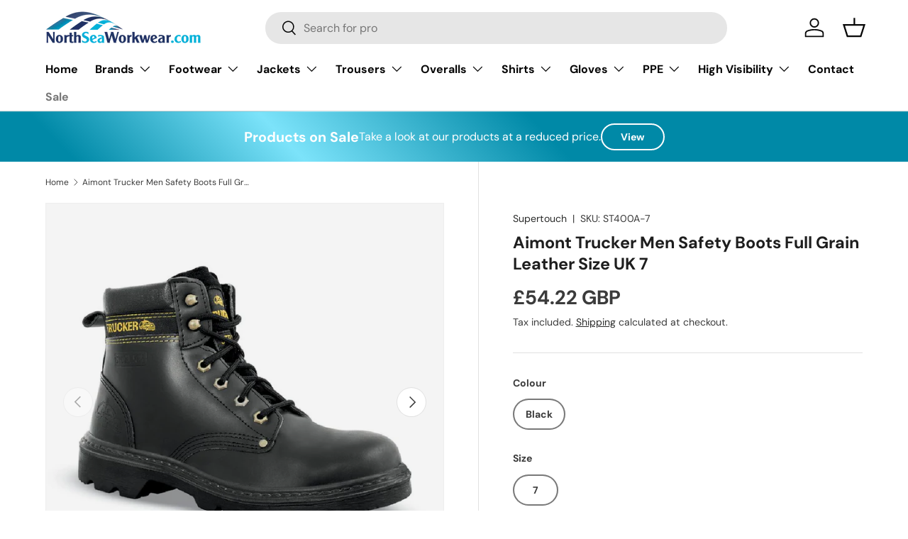

--- FILE ---
content_type: text/html; charset=utf-8
request_url: https://northseaworkwear.com/products/st400a-7-aimont-trucker-men-safety-boots-full-grain-leather-size-uk-7
body_size: 32043
content:
<!doctype html>
<html class="no-js" lang="en" dir="ltr">
<head><meta charset="utf-8">
<meta name="viewport" content="width=device-width,initial-scale=1">
<title>Aimont Trucker Men Safety Boots Full Grain Leather Size UK 7 &ndash; North Sea Workwear</title><link rel="canonical" href="https://northseaworkwear.com/products/st400a-7-aimont-trucker-men-safety-boots-full-grain-leather-size-uk-7"><link rel="icon" href="//northseaworkwear.com/cdn/shop/files/favicon-NSW-blue-min.jpg?crop=center&height=48&v=1706012172&width=48" type="image/jpg">
  <link rel="apple-touch-icon" href="//northseaworkwear.com/cdn/shop/files/favicon-NSW-blue-min.jpg?crop=center&height=180&v=1706012172&width=180"><meta name="description" content="Aimont Trucker Men Safety Boots Full Grain Leather Size UK 7 These boots are designed with reliability and strength in mind; classic outdoor style is suitable for any trade. A deep tread pattern gives this boot optimum grip on any terrain. Water resistant full-grain leather upper Padded collar and tongue for more comfo"><meta property="og:site_name" content="North Sea Workwear">
<meta property="og:url" content="https://northseaworkwear.com/products/st400a-7-aimont-trucker-men-safety-boots-full-grain-leather-size-uk-7">
<meta property="og:title" content="Aimont Trucker Men Safety Boots Full Grain Leather Size UK 7">
<meta property="og:type" content="product">
<meta property="og:description" content="Aimont Trucker Men Safety Boots Full Grain Leather Size UK 7 These boots are designed with reliability and strength in mind; classic outdoor style is suitable for any trade. A deep tread pattern gives this boot optimum grip on any terrain. Water resistant full-grain leather upper Padded collar and tongue for more comfo"><meta property="og:image" content="http://northseaworkwear.com/cdn/shop/products/AM0082003_01.jpg?crop=center&height=1200&v=1704378759&width=1200">
  <meta property="og:image:secure_url" content="https://northseaworkwear.com/cdn/shop/products/AM0082003_01.jpg?crop=center&height=1200&v=1704378759&width=1200">
  <meta property="og:image:width" content="1000">
  <meta property="og:image:height" content="1000"><meta property="og:price:amount" content="54.22">
  <meta property="og:price:currency" content="GBP"><meta name="twitter:card" content="summary_large_image">
<meta name="twitter:title" content="Aimont Trucker Men Safety Boots Full Grain Leather Size UK 7">
<meta name="twitter:description" content="Aimont Trucker Men Safety Boots Full Grain Leather Size UK 7 These boots are designed with reliability and strength in mind; classic outdoor style is suitable for any trade. A deep tread pattern gives this boot optimum grip on any terrain. Water resistant full-grain leather upper Padded collar and tongue for more comfo">
<link rel="preload" href="//northseaworkwear.com/cdn/shop/t/10/assets/main.css?v=117877229988737664671764155807" as="style"><style data-shopify>
@font-face {
  font-family: "DM Sans";
  font-weight: 400;
  font-style: normal;
  font-display: swap;
  src: url("//northseaworkwear.com/cdn/fonts/dm_sans/dmsans_n4.ec80bd4dd7e1a334c969c265873491ae56018d72.woff2") format("woff2"),
       url("//northseaworkwear.com/cdn/fonts/dm_sans/dmsans_n4.87bdd914d8a61247b911147ae68e754d695c58a6.woff") format("woff");
}
@font-face {
  font-family: "DM Sans";
  font-weight: 700;
  font-style: normal;
  font-display: swap;
  src: url("//northseaworkwear.com/cdn/fonts/dm_sans/dmsans_n7.97e21d81502002291ea1de8aefb79170c6946ce5.woff2") format("woff2"),
       url("//northseaworkwear.com/cdn/fonts/dm_sans/dmsans_n7.af5c214f5116410ca1d53a2090665620e78e2e1b.woff") format("woff");
}
@font-face {
  font-family: "DM Sans";
  font-weight: 400;
  font-style: italic;
  font-display: swap;
  src: url("//northseaworkwear.com/cdn/fonts/dm_sans/dmsans_i4.b8fe05e69ee95d5a53155c346957d8cbf5081c1a.woff2") format("woff2"),
       url("//northseaworkwear.com/cdn/fonts/dm_sans/dmsans_i4.403fe28ee2ea63e142575c0aa47684d65f8c23a0.woff") format("woff");
}
@font-face {
  font-family: "DM Sans";
  font-weight: 700;
  font-style: italic;
  font-display: swap;
  src: url("//northseaworkwear.com/cdn/fonts/dm_sans/dmsans_i7.52b57f7d7342eb7255084623d98ab83fd96e7f9b.woff2") format("woff2"),
       url("//northseaworkwear.com/cdn/fonts/dm_sans/dmsans_i7.d5e14ef18a1d4a8ce78a4187580b4eb1759c2eda.woff") format("woff");
}
@font-face {
  font-family: "DM Sans";
  font-weight: 700;
  font-style: normal;
  font-display: swap;
  src: url("//northseaworkwear.com/cdn/fonts/dm_sans/dmsans_n7.97e21d81502002291ea1de8aefb79170c6946ce5.woff2") format("woff2"),
       url("//northseaworkwear.com/cdn/fonts/dm_sans/dmsans_n7.af5c214f5116410ca1d53a2090665620e78e2e1b.woff") format("woff");
}
@font-face {
  font-family: "DM Sans";
  font-weight: 700;
  font-style: normal;
  font-display: swap;
  src: url("//northseaworkwear.com/cdn/fonts/dm_sans/dmsans_n7.97e21d81502002291ea1de8aefb79170c6946ce5.woff2") format("woff2"),
       url("//northseaworkwear.com/cdn/fonts/dm_sans/dmsans_n7.af5c214f5116410ca1d53a2090665620e78e2e1b.woff") format("woff");
}
:root {
      --bg-color: 255 255 255 / 1.0;
      --bg-color-og: 255 255 255 / 1.0;
      --heading-color: 30 30 30;
      --text-color: 59 59 59;
      --text-color-og: 59 59 59;
      --scrollbar-color: 59 59 59;
      --link-color: 42 43 42;
      --link-color-og: 42 43 42;
      --star-color: 255 159 28;--swatch-border-color-default: 216 216 216;
        --swatch-border-color-active: 157 157 157;
        --swatch-card-size: 24px;
        --swatch-variant-picker-size: 64px;--color-scheme-1-bg: 244 244 244 / 1.0;
      --color-scheme-1-grad: linear-gradient(180deg, rgba(244, 244, 244, 1), rgba(244, 244, 244, 1) 100%);
      --color-scheme-1-heading: 0 176 215;
      --color-scheme-1-text: 0 176 215;
      --color-scheme-1-btn-bg: 223 135 255;
      --color-scheme-1-btn-text: 255 255 255;
      --color-scheme-1-btn-bg-hover: 232 168 255;--color-scheme-2-bg: 0 176 215 / 1.0;
      --color-scheme-2-grad: linear-gradient(225deg, rgba(0, 176, 215, 1) 8%, rgba(0, 119, 145, 1) 56%, rgba(40, 213, 252, 1) 92%);
      --color-scheme-2-heading: 223 135 255;
      --color-scheme-2-text: 255 255 255;
      --color-scheme-2-btn-bg: 183 13 255;
      --color-scheme-2-btn-text: 255 255 255;
      --color-scheme-2-btn-bg-hover: 199 64 255;--color-scheme-3-bg: 0 176 215 / 1.0;
      --color-scheme-3-grad: linear-gradient(46deg, rgba(0, 137, 167, 1) 8%, rgba(124, 227, 250, 1) 32%, rgba(0, 137, 167, 1) 60%);
      --color-scheme-3-heading: 255 255 255;
      --color-scheme-3-text: 255 255 255;
      --color-scheme-3-btn-bg: 255 255 255;
      --color-scheme-3-btn-text: 0 176 215;
      --color-scheme-3-btn-bg-hover: 230 247 251;

      --drawer-bg-color: 255 255 255 / 1.0;
      --drawer-text-color: 42 43 42;

      --panel-bg-color: 244 244 244 / 1.0;
      --panel-heading-color: 42 43 42;
      --panel-text-color: 42 43 42;

      --in-stock-text-color: 13 164 74;
      --low-stock-text-color: 54 55 55;
      --very-low-stock-text-color: 227 43 43;
      --no-stock-text-color: 7 7 7;
      --no-stock-backordered-text-color: 119 119 119;

      --error-bg-color: 252 237 238;
      --error-text-color: 180 12 28;
      --success-bg-color: 232 246 234;
      --success-text-color: 44 126 63;
      --info-bg-color: 228 237 250;
      --info-text-color: 26 102 210;

      --heading-font-family: "DM Sans", sans-serif;
      --heading-font-style: normal;
      --heading-font-weight: 700;
      --heading-scale-start: 4;

      --navigation-font-family: "DM Sans", sans-serif;
      --navigation-font-style: normal;
      --navigation-font-weight: 700;--heading-text-transform: none;
--subheading-text-transform: none;
      --body-font-family: "DM Sans", sans-serif;
      --body-font-style: normal;
      --body-font-weight: 400;
      --body-font-size: 16;

      --section-gap: 48;
      --heading-gap: calc(8 * var(--space-unit));--grid-column-gap: 20px;--btn-bg-color: 0 176 215;
      --btn-bg-hover-color: 51 192 223;
      --btn-text-color: 255 255 255;
      --btn-bg-color-og: 0 176 215;
      --btn-text-color-og: 255 255 255;
      --btn-alt-bg-color: 255 255 255;
      --btn-alt-bg-alpha: 1.0;
      --btn-alt-text-color: 0 176 215;
      --btn-border-width: 2px;
      --btn-padding-y: 12px;

      
      --btn-border-radius: 28px;
      

      --btn-lg-border-radius: 50%;
      --btn-icon-border-radius: 50%;
      --input-with-btn-inner-radius: var(--btn-border-radius);

      --input-bg-color: 255 255 255 / 1.0;
      --input-text-color: 59 59 59;
      --input-border-width: 2px;
      --input-border-radius: 26px;
      --textarea-border-radius: 12px;
      --input-border-radius: 28px;
      --input-lg-border-radius: 34px;
      --input-bg-color-diff-3: #f7f7f7;
      --input-bg-color-diff-6: #f0f0f0;

      --modal-border-radius: 16px;
      --modal-overlay-color: 0 0 0;
      --modal-overlay-opacity: 0.4;
      --drawer-border-radius: 16px;
      --overlay-border-radius: 0px;

      --custom-label-bg-color: 13 44 84 / 1.0;
      --custom-label-text-color: 255 255 255 / 1.0;--sale-label-bg-color: 170 17 85 / 1.0;
      --sale-label-text-color: 255 255 255 / 1.0;--sold-out-label-bg-color: 42 43 42 / 1.0;
      --sold-out-label-text-color: 255 255 255 / 1.0;--new-label-bg-color: 127 184 0 / 1.0;
      --new-label-text-color: 255 255 255 / 1.0;--preorder-label-bg-color: 0 166 237 / 1.0;
      --preorder-label-text-color: 255 255 255 / 1.0;

      --collection-label-color: 0 126 18 / 1.0;

      --page-width: 1260px;
      --gutter-sm: 20px;
      --gutter-md: 32px;
      --gutter-lg: 64px;

      --payment-terms-bg-color: #ffffff;

      --coll-card-bg-color: #f5f5f5;
      --coll-card-border-color: #f2f2f2;

      --card-highlight-bg-color: #F9F9F9;
      --card-highlight-text-color: 85 85 85;
      --card-highlight-border-color: #E1E1E1;--card-bg-color: #ffffff;
      --card-text-color: 38 38 43;
      --card-border-color: #f2f2f2;--blend-bg-color: #f4f4f4;
        
          --aos-animate-duration: 1s;
        

        
          --aos-min-width: 0;
        
      

      --reading-width: 48em;
    }

    @media (max-width: 769px) {
      :root {
        --reading-width: 36em;
      }
    }
  </style><link rel="stylesheet" href="//northseaworkwear.com/cdn/shop/t/10/assets/main.css?v=117877229988737664671764155807">
  <script src="//northseaworkwear.com/cdn/shop/t/10/assets/main.js?v=129661173363203103461764155807" defer="defer"></script><link rel="preload" href="//northseaworkwear.com/cdn/fonts/dm_sans/dmsans_n4.ec80bd4dd7e1a334c969c265873491ae56018d72.woff2" as="font" type="font/woff2" crossorigin fetchpriority="high"><link rel="preload" href="//northseaworkwear.com/cdn/fonts/dm_sans/dmsans_n7.97e21d81502002291ea1de8aefb79170c6946ce5.woff2" as="font" type="font/woff2" crossorigin fetchpriority="high"><link rel="stylesheet" href="//northseaworkwear.com/cdn/shop/t/10/assets/swatches.css?v=21518417622573612961764155824" media="print" onload="this.media='all'">
    <noscript><link rel="stylesheet" href="//northseaworkwear.com/cdn/shop/t/10/assets/swatches.css?v=21518417622573612961764155824"></noscript><script>window.performance && window.performance.mark && window.performance.mark('shopify.content_for_header.start');</script><meta id="shopify-digital-wallet" name="shopify-digital-wallet" content="/79494906189/digital_wallets/dialog">
<meta name="shopify-checkout-api-token" content="e3f8fb06c342420aab7001eef870fcbd">
<link rel="alternate" type="application/json+oembed" href="https://northseaworkwear.com/products/st400a-7-aimont-trucker-men-safety-boots-full-grain-leather-size-uk-7.oembed">
<script async="async" src="/checkouts/internal/preloads.js?locale=en-GB"></script>
<link rel="preconnect" href="https://shop.app" crossorigin="anonymous">
<script async="async" src="https://shop.app/checkouts/internal/preloads.js?locale=en-GB&shop_id=79494906189" crossorigin="anonymous"></script>
<script id="shopify-features" type="application/json">{"accessToken":"e3f8fb06c342420aab7001eef870fcbd","betas":["rich-media-storefront-analytics"],"domain":"northseaworkwear.com","predictiveSearch":true,"shopId":79494906189,"locale":"en"}</script>
<script>var Shopify = Shopify || {};
Shopify.shop = "37ac51-4.myshopify.com";
Shopify.locale = "en";
Shopify.currency = {"active":"GBP","rate":"1.0"};
Shopify.country = "GB";
Shopify.theme = {"name":"copy of Enterprise v2.01","id":184802410829,"schema_name":"Enterprise","schema_version":"2.0.1","theme_store_id":1657,"role":"main"};
Shopify.theme.handle = "null";
Shopify.theme.style = {"id":null,"handle":null};
Shopify.cdnHost = "northseaworkwear.com/cdn";
Shopify.routes = Shopify.routes || {};
Shopify.routes.root = "/";</script>
<script type="module">!function(o){(o.Shopify=o.Shopify||{}).modules=!0}(window);</script>
<script>!function(o){function n(){var o=[];function n(){o.push(Array.prototype.slice.apply(arguments))}return n.q=o,n}var t=o.Shopify=o.Shopify||{};t.loadFeatures=n(),t.autoloadFeatures=n()}(window);</script>
<script>
  window.ShopifyPay = window.ShopifyPay || {};
  window.ShopifyPay.apiHost = "shop.app\/pay";
  window.ShopifyPay.redirectState = null;
</script>
<script id="shop-js-analytics" type="application/json">{"pageType":"product"}</script>
<script defer="defer" async type="module" src="//northseaworkwear.com/cdn/shopifycloud/shop-js/modules/v2/client.init-shop-cart-sync_BN7fPSNr.en.esm.js"></script>
<script defer="defer" async type="module" src="//northseaworkwear.com/cdn/shopifycloud/shop-js/modules/v2/chunk.common_Cbph3Kss.esm.js"></script>
<script defer="defer" async type="module" src="//northseaworkwear.com/cdn/shopifycloud/shop-js/modules/v2/chunk.modal_DKumMAJ1.esm.js"></script>
<script type="module">
  await import("//northseaworkwear.com/cdn/shopifycloud/shop-js/modules/v2/client.init-shop-cart-sync_BN7fPSNr.en.esm.js");
await import("//northseaworkwear.com/cdn/shopifycloud/shop-js/modules/v2/chunk.common_Cbph3Kss.esm.js");
await import("//northseaworkwear.com/cdn/shopifycloud/shop-js/modules/v2/chunk.modal_DKumMAJ1.esm.js");

  window.Shopify.SignInWithShop?.initShopCartSync?.({"fedCMEnabled":true,"windoidEnabled":true});

</script>
<script>
  window.Shopify = window.Shopify || {};
  if (!window.Shopify.featureAssets) window.Shopify.featureAssets = {};
  window.Shopify.featureAssets['shop-js'] = {"shop-cart-sync":["modules/v2/client.shop-cart-sync_CJVUk8Jm.en.esm.js","modules/v2/chunk.common_Cbph3Kss.esm.js","modules/v2/chunk.modal_DKumMAJ1.esm.js"],"init-fed-cm":["modules/v2/client.init-fed-cm_7Fvt41F4.en.esm.js","modules/v2/chunk.common_Cbph3Kss.esm.js","modules/v2/chunk.modal_DKumMAJ1.esm.js"],"init-shop-email-lookup-coordinator":["modules/v2/client.init-shop-email-lookup-coordinator_Cc088_bR.en.esm.js","modules/v2/chunk.common_Cbph3Kss.esm.js","modules/v2/chunk.modal_DKumMAJ1.esm.js"],"init-windoid":["modules/v2/client.init-windoid_hPopwJRj.en.esm.js","modules/v2/chunk.common_Cbph3Kss.esm.js","modules/v2/chunk.modal_DKumMAJ1.esm.js"],"shop-button":["modules/v2/client.shop-button_B0jaPSNF.en.esm.js","modules/v2/chunk.common_Cbph3Kss.esm.js","modules/v2/chunk.modal_DKumMAJ1.esm.js"],"shop-cash-offers":["modules/v2/client.shop-cash-offers_DPIskqss.en.esm.js","modules/v2/chunk.common_Cbph3Kss.esm.js","modules/v2/chunk.modal_DKumMAJ1.esm.js"],"shop-toast-manager":["modules/v2/client.shop-toast-manager_CK7RT69O.en.esm.js","modules/v2/chunk.common_Cbph3Kss.esm.js","modules/v2/chunk.modal_DKumMAJ1.esm.js"],"init-shop-cart-sync":["modules/v2/client.init-shop-cart-sync_BN7fPSNr.en.esm.js","modules/v2/chunk.common_Cbph3Kss.esm.js","modules/v2/chunk.modal_DKumMAJ1.esm.js"],"init-customer-accounts-sign-up":["modules/v2/client.init-customer-accounts-sign-up_CfPf4CXf.en.esm.js","modules/v2/client.shop-login-button_DeIztwXF.en.esm.js","modules/v2/chunk.common_Cbph3Kss.esm.js","modules/v2/chunk.modal_DKumMAJ1.esm.js"],"pay-button":["modules/v2/client.pay-button_CgIwFSYN.en.esm.js","modules/v2/chunk.common_Cbph3Kss.esm.js","modules/v2/chunk.modal_DKumMAJ1.esm.js"],"init-customer-accounts":["modules/v2/client.init-customer-accounts_DQ3x16JI.en.esm.js","modules/v2/client.shop-login-button_DeIztwXF.en.esm.js","modules/v2/chunk.common_Cbph3Kss.esm.js","modules/v2/chunk.modal_DKumMAJ1.esm.js"],"avatar":["modules/v2/client.avatar_BTnouDA3.en.esm.js"],"init-shop-for-new-customer-accounts":["modules/v2/client.init-shop-for-new-customer-accounts_CsZy_esa.en.esm.js","modules/v2/client.shop-login-button_DeIztwXF.en.esm.js","modules/v2/chunk.common_Cbph3Kss.esm.js","modules/v2/chunk.modal_DKumMAJ1.esm.js"],"shop-follow-button":["modules/v2/client.shop-follow-button_BRMJjgGd.en.esm.js","modules/v2/chunk.common_Cbph3Kss.esm.js","modules/v2/chunk.modal_DKumMAJ1.esm.js"],"checkout-modal":["modules/v2/client.checkout-modal_B9Drz_yf.en.esm.js","modules/v2/chunk.common_Cbph3Kss.esm.js","modules/v2/chunk.modal_DKumMAJ1.esm.js"],"shop-login-button":["modules/v2/client.shop-login-button_DeIztwXF.en.esm.js","modules/v2/chunk.common_Cbph3Kss.esm.js","modules/v2/chunk.modal_DKumMAJ1.esm.js"],"lead-capture":["modules/v2/client.lead-capture_DXYzFM3R.en.esm.js","modules/v2/chunk.common_Cbph3Kss.esm.js","modules/v2/chunk.modal_DKumMAJ1.esm.js"],"shop-login":["modules/v2/client.shop-login_CA5pJqmO.en.esm.js","modules/v2/chunk.common_Cbph3Kss.esm.js","modules/v2/chunk.modal_DKumMAJ1.esm.js"],"payment-terms":["modules/v2/client.payment-terms_BxzfvcZJ.en.esm.js","modules/v2/chunk.common_Cbph3Kss.esm.js","modules/v2/chunk.modal_DKumMAJ1.esm.js"]};
</script>
<script id="__st">var __st={"a":79494906189,"offset":0,"reqid":"fa58983a-8b06-465a-8e17-010d913ec234-1769898924","pageurl":"northseaworkwear.com\/products\/st400a-7-aimont-trucker-men-safety-boots-full-grain-leather-size-uk-7","u":"c22ea16fe587","p":"product","rtyp":"product","rid":8793776390477};</script>
<script>window.ShopifyPaypalV4VisibilityTracking = true;</script>
<script id="captcha-bootstrap">!function(){'use strict';const t='contact',e='account',n='new_comment',o=[[t,t],['blogs',n],['comments',n],[t,'customer']],c=[[e,'customer_login'],[e,'guest_login'],[e,'recover_customer_password'],[e,'create_customer']],r=t=>t.map((([t,e])=>`form[action*='/${t}']:not([data-nocaptcha='true']) input[name='form_type'][value='${e}']`)).join(','),a=t=>()=>t?[...document.querySelectorAll(t)].map((t=>t.form)):[];function s(){const t=[...o],e=r(t);return a(e)}const i='password',u='form_key',d=['recaptcha-v3-token','g-recaptcha-response','h-captcha-response',i],f=()=>{try{return window.sessionStorage}catch{return}},m='__shopify_v',_=t=>t.elements[u];function p(t,e,n=!1){try{const o=window.sessionStorage,c=JSON.parse(o.getItem(e)),{data:r}=function(t){const{data:e,action:n}=t;return t[m]||n?{data:e,action:n}:{data:t,action:n}}(c);for(const[e,n]of Object.entries(r))t.elements[e]&&(t.elements[e].value=n);n&&o.removeItem(e)}catch(o){console.error('form repopulation failed',{error:o})}}const l='form_type',E='cptcha';function T(t){t.dataset[E]=!0}const w=window,h=w.document,L='Shopify',v='ce_forms',y='captcha';let A=!1;((t,e)=>{const n=(g='f06e6c50-85a8-45c8-87d0-21a2b65856fe',I='https://cdn.shopify.com/shopifycloud/storefront-forms-hcaptcha/ce_storefront_forms_captcha_hcaptcha.v1.5.2.iife.js',D={infoText:'Protected by hCaptcha',privacyText:'Privacy',termsText:'Terms'},(t,e,n)=>{const o=w[L][v],c=o.bindForm;if(c)return c(t,g,e,D).then(n);var r;o.q.push([[t,g,e,D],n]),r=I,A||(h.body.append(Object.assign(h.createElement('script'),{id:'captcha-provider',async:!0,src:r})),A=!0)});var g,I,D;w[L]=w[L]||{},w[L][v]=w[L][v]||{},w[L][v].q=[],w[L][y]=w[L][y]||{},w[L][y].protect=function(t,e){n(t,void 0,e),T(t)},Object.freeze(w[L][y]),function(t,e,n,w,h,L){const[v,y,A,g]=function(t,e,n){const i=e?o:[],u=t?c:[],d=[...i,...u],f=r(d),m=r(i),_=r(d.filter((([t,e])=>n.includes(e))));return[a(f),a(m),a(_),s()]}(w,h,L),I=t=>{const e=t.target;return e instanceof HTMLFormElement?e:e&&e.form},D=t=>v().includes(t);t.addEventListener('submit',(t=>{const e=I(t);if(!e)return;const n=D(e)&&!e.dataset.hcaptchaBound&&!e.dataset.recaptchaBound,o=_(e),c=g().includes(e)&&(!o||!o.value);(n||c)&&t.preventDefault(),c&&!n&&(function(t){try{if(!f())return;!function(t){const e=f();if(!e)return;const n=_(t);if(!n)return;const o=n.value;o&&e.removeItem(o)}(t);const e=Array.from(Array(32),(()=>Math.random().toString(36)[2])).join('');!function(t,e){_(t)||t.append(Object.assign(document.createElement('input'),{type:'hidden',name:u})),t.elements[u].value=e}(t,e),function(t,e){const n=f();if(!n)return;const o=[...t.querySelectorAll(`input[type='${i}']`)].map((({name:t})=>t)),c=[...d,...o],r={};for(const[a,s]of new FormData(t).entries())c.includes(a)||(r[a]=s);n.setItem(e,JSON.stringify({[m]:1,action:t.action,data:r}))}(t,e)}catch(e){console.error('failed to persist form',e)}}(e),e.submit())}));const S=(t,e)=>{t&&!t.dataset[E]&&(n(t,e.some((e=>e===t))),T(t))};for(const o of['focusin','change'])t.addEventListener(o,(t=>{const e=I(t);D(e)&&S(e,y())}));const B=e.get('form_key'),M=e.get(l),P=B&&M;t.addEventListener('DOMContentLoaded',(()=>{const t=y();if(P)for(const e of t)e.elements[l].value===M&&p(e,B);[...new Set([...A(),...v().filter((t=>'true'===t.dataset.shopifyCaptcha))])].forEach((e=>S(e,t)))}))}(h,new URLSearchParams(w.location.search),n,t,e,['guest_login'])})(!0,!0)}();</script>
<script integrity="sha256-4kQ18oKyAcykRKYeNunJcIwy7WH5gtpwJnB7kiuLZ1E=" data-source-attribution="shopify.loadfeatures" defer="defer" src="//northseaworkwear.com/cdn/shopifycloud/storefront/assets/storefront/load_feature-a0a9edcb.js" crossorigin="anonymous"></script>
<script crossorigin="anonymous" defer="defer" src="//northseaworkwear.com/cdn/shopifycloud/storefront/assets/shopify_pay/storefront-65b4c6d7.js?v=20250812"></script>
<script data-source-attribution="shopify.dynamic_checkout.dynamic.init">var Shopify=Shopify||{};Shopify.PaymentButton=Shopify.PaymentButton||{isStorefrontPortableWallets:!0,init:function(){window.Shopify.PaymentButton.init=function(){};var t=document.createElement("script");t.src="https://northseaworkwear.com/cdn/shopifycloud/portable-wallets/latest/portable-wallets.en.js",t.type="module",document.head.appendChild(t)}};
</script>
<script data-source-attribution="shopify.dynamic_checkout.buyer_consent">
  function portableWalletsHideBuyerConsent(e){var t=document.getElementById("shopify-buyer-consent"),n=document.getElementById("shopify-subscription-policy-button");t&&n&&(t.classList.add("hidden"),t.setAttribute("aria-hidden","true"),n.removeEventListener("click",e))}function portableWalletsShowBuyerConsent(e){var t=document.getElementById("shopify-buyer-consent"),n=document.getElementById("shopify-subscription-policy-button");t&&n&&(t.classList.remove("hidden"),t.removeAttribute("aria-hidden"),n.addEventListener("click",e))}window.Shopify?.PaymentButton&&(window.Shopify.PaymentButton.hideBuyerConsent=portableWalletsHideBuyerConsent,window.Shopify.PaymentButton.showBuyerConsent=portableWalletsShowBuyerConsent);
</script>
<script>
  function portableWalletsCleanup(e){e&&e.src&&console.error("Failed to load portable wallets script "+e.src);var t=document.querySelectorAll("shopify-accelerated-checkout .shopify-payment-button__skeleton, shopify-accelerated-checkout-cart .wallet-cart-button__skeleton"),e=document.getElementById("shopify-buyer-consent");for(let e=0;e<t.length;e++)t[e].remove();e&&e.remove()}function portableWalletsNotLoadedAsModule(e){e instanceof ErrorEvent&&"string"==typeof e.message&&e.message.includes("import.meta")&&"string"==typeof e.filename&&e.filename.includes("portable-wallets")&&(window.removeEventListener("error",portableWalletsNotLoadedAsModule),window.Shopify.PaymentButton.failedToLoad=e,"loading"===document.readyState?document.addEventListener("DOMContentLoaded",window.Shopify.PaymentButton.init):window.Shopify.PaymentButton.init())}window.addEventListener("error",portableWalletsNotLoadedAsModule);
</script>

<script type="module" src="https://northseaworkwear.com/cdn/shopifycloud/portable-wallets/latest/portable-wallets.en.js" onError="portableWalletsCleanup(this)" crossorigin="anonymous"></script>
<script nomodule>
  document.addEventListener("DOMContentLoaded", portableWalletsCleanup);
</script>

<script id='scb4127' type='text/javascript' async='' src='https://northseaworkwear.com/cdn/shopifycloud/privacy-banner/storefront-banner.js'></script><link id="shopify-accelerated-checkout-styles" rel="stylesheet" media="screen" href="https://northseaworkwear.com/cdn/shopifycloud/portable-wallets/latest/accelerated-checkout-backwards-compat.css" crossorigin="anonymous">
<style id="shopify-accelerated-checkout-cart">
        #shopify-buyer-consent {
  margin-top: 1em;
  display: inline-block;
  width: 100%;
}

#shopify-buyer-consent.hidden {
  display: none;
}

#shopify-subscription-policy-button {
  background: none;
  border: none;
  padding: 0;
  text-decoration: underline;
  font-size: inherit;
  cursor: pointer;
}

#shopify-subscription-policy-button::before {
  box-shadow: none;
}

      </style>
<script id="sections-script" data-sections="header,footer" defer="defer" src="//northseaworkwear.com/cdn/shop/t/10/compiled_assets/scripts.js?v=546"></script>
<script>window.performance && window.performance.mark && window.performance.mark('shopify.content_for_header.end');</script>

    <script src="//northseaworkwear.com/cdn/shop/t/10/assets/animate-on-scroll.js?v=15249566486942820451764155806" defer="defer"></script>
    <link rel="stylesheet" href="//northseaworkwear.com/cdn/shop/t/10/assets/animate-on-scroll.css?v=116194678796051782541764155806">
  

  <script>document.documentElement.className = document.documentElement.className.replace('no-js', 'js');</script><!-- CC Custom Head Start --><!-- CC Custom Head End --><link href="https://monorail-edge.shopifysvc.com" rel="dns-prefetch">
<script>(function(){if ("sendBeacon" in navigator && "performance" in window) {try {var session_token_from_headers = performance.getEntriesByType('navigation')[0].serverTiming.find(x => x.name == '_s').description;} catch {var session_token_from_headers = undefined;}var session_cookie_matches = document.cookie.match(/_shopify_s=([^;]*)/);var session_token_from_cookie = session_cookie_matches && session_cookie_matches.length === 2 ? session_cookie_matches[1] : "";var session_token = session_token_from_headers || session_token_from_cookie || "";function handle_abandonment_event(e) {var entries = performance.getEntries().filter(function(entry) {return /monorail-edge.shopifysvc.com/.test(entry.name);});if (!window.abandonment_tracked && entries.length === 0) {window.abandonment_tracked = true;var currentMs = Date.now();var navigation_start = performance.timing.navigationStart;var payload = {shop_id: 79494906189,url: window.location.href,navigation_start,duration: currentMs - navigation_start,session_token,page_type: "product"};window.navigator.sendBeacon("https://monorail-edge.shopifysvc.com/v1/produce", JSON.stringify({schema_id: "online_store_buyer_site_abandonment/1.1",payload: payload,metadata: {event_created_at_ms: currentMs,event_sent_at_ms: currentMs}}));}}window.addEventListener('pagehide', handle_abandonment_event);}}());</script>
<script id="web-pixels-manager-setup">(function e(e,d,r,n,o){if(void 0===o&&(o={}),!Boolean(null===(a=null===(i=window.Shopify)||void 0===i?void 0:i.analytics)||void 0===a?void 0:a.replayQueue)){var i,a;window.Shopify=window.Shopify||{};var t=window.Shopify;t.analytics=t.analytics||{};var s=t.analytics;s.replayQueue=[],s.publish=function(e,d,r){return s.replayQueue.push([e,d,r]),!0};try{self.performance.mark("wpm:start")}catch(e){}var l=function(){var e={modern:/Edge?\/(1{2}[4-9]|1[2-9]\d|[2-9]\d{2}|\d{4,})\.\d+(\.\d+|)|Firefox\/(1{2}[4-9]|1[2-9]\d|[2-9]\d{2}|\d{4,})\.\d+(\.\d+|)|Chrom(ium|e)\/(9{2}|\d{3,})\.\d+(\.\d+|)|(Maci|X1{2}).+ Version\/(15\.\d+|(1[6-9]|[2-9]\d|\d{3,})\.\d+)([,.]\d+|)( \(\w+\)|)( Mobile\/\w+|) Safari\/|Chrome.+OPR\/(9{2}|\d{3,})\.\d+\.\d+|(CPU[ +]OS|iPhone[ +]OS|CPU[ +]iPhone|CPU IPhone OS|CPU iPad OS)[ +]+(15[._]\d+|(1[6-9]|[2-9]\d|\d{3,})[._]\d+)([._]\d+|)|Android:?[ /-](13[3-9]|1[4-9]\d|[2-9]\d{2}|\d{4,})(\.\d+|)(\.\d+|)|Android.+Firefox\/(13[5-9]|1[4-9]\d|[2-9]\d{2}|\d{4,})\.\d+(\.\d+|)|Android.+Chrom(ium|e)\/(13[3-9]|1[4-9]\d|[2-9]\d{2}|\d{4,})\.\d+(\.\d+|)|SamsungBrowser\/([2-9]\d|\d{3,})\.\d+/,legacy:/Edge?\/(1[6-9]|[2-9]\d|\d{3,})\.\d+(\.\d+|)|Firefox\/(5[4-9]|[6-9]\d|\d{3,})\.\d+(\.\d+|)|Chrom(ium|e)\/(5[1-9]|[6-9]\d|\d{3,})\.\d+(\.\d+|)([\d.]+$|.*Safari\/(?![\d.]+ Edge\/[\d.]+$))|(Maci|X1{2}).+ Version\/(10\.\d+|(1[1-9]|[2-9]\d|\d{3,})\.\d+)([,.]\d+|)( \(\w+\)|)( Mobile\/\w+|) Safari\/|Chrome.+OPR\/(3[89]|[4-9]\d|\d{3,})\.\d+\.\d+|(CPU[ +]OS|iPhone[ +]OS|CPU[ +]iPhone|CPU IPhone OS|CPU iPad OS)[ +]+(10[._]\d+|(1[1-9]|[2-9]\d|\d{3,})[._]\d+)([._]\d+|)|Android:?[ /-](13[3-9]|1[4-9]\d|[2-9]\d{2}|\d{4,})(\.\d+|)(\.\d+|)|Mobile Safari.+OPR\/([89]\d|\d{3,})\.\d+\.\d+|Android.+Firefox\/(13[5-9]|1[4-9]\d|[2-9]\d{2}|\d{4,})\.\d+(\.\d+|)|Android.+Chrom(ium|e)\/(13[3-9]|1[4-9]\d|[2-9]\d{2}|\d{4,})\.\d+(\.\d+|)|Android.+(UC? ?Browser|UCWEB|U3)[ /]?(15\.([5-9]|\d{2,})|(1[6-9]|[2-9]\d|\d{3,})\.\d+)\.\d+|SamsungBrowser\/(5\.\d+|([6-9]|\d{2,})\.\d+)|Android.+MQ{2}Browser\/(14(\.(9|\d{2,})|)|(1[5-9]|[2-9]\d|\d{3,})(\.\d+|))(\.\d+|)|K[Aa][Ii]OS\/(3\.\d+|([4-9]|\d{2,})\.\d+)(\.\d+|)/},d=e.modern,r=e.legacy,n=navigator.userAgent;return n.match(d)?"modern":n.match(r)?"legacy":"unknown"}(),u="modern"===l?"modern":"legacy",c=(null!=n?n:{modern:"",legacy:""})[u],f=function(e){return[e.baseUrl,"/wpm","/b",e.hashVersion,"modern"===e.buildTarget?"m":"l",".js"].join("")}({baseUrl:d,hashVersion:r,buildTarget:u}),m=function(e){var d=e.version,r=e.bundleTarget,n=e.surface,o=e.pageUrl,i=e.monorailEndpoint;return{emit:function(e){var a=e.status,t=e.errorMsg,s=(new Date).getTime(),l=JSON.stringify({metadata:{event_sent_at_ms:s},events:[{schema_id:"web_pixels_manager_load/3.1",payload:{version:d,bundle_target:r,page_url:o,status:a,surface:n,error_msg:t},metadata:{event_created_at_ms:s}}]});if(!i)return console&&console.warn&&console.warn("[Web Pixels Manager] No Monorail endpoint provided, skipping logging."),!1;try{return self.navigator.sendBeacon.bind(self.navigator)(i,l)}catch(e){}var u=new XMLHttpRequest;try{return u.open("POST",i,!0),u.setRequestHeader("Content-Type","text/plain"),u.send(l),!0}catch(e){return console&&console.warn&&console.warn("[Web Pixels Manager] Got an unhandled error while logging to Monorail."),!1}}}}({version:r,bundleTarget:l,surface:e.surface,pageUrl:self.location.href,monorailEndpoint:e.monorailEndpoint});try{o.browserTarget=l,function(e){var d=e.src,r=e.async,n=void 0===r||r,o=e.onload,i=e.onerror,a=e.sri,t=e.scriptDataAttributes,s=void 0===t?{}:t,l=document.createElement("script"),u=document.querySelector("head"),c=document.querySelector("body");if(l.async=n,l.src=d,a&&(l.integrity=a,l.crossOrigin="anonymous"),s)for(var f in s)if(Object.prototype.hasOwnProperty.call(s,f))try{l.dataset[f]=s[f]}catch(e){}if(o&&l.addEventListener("load",o),i&&l.addEventListener("error",i),u)u.appendChild(l);else{if(!c)throw new Error("Did not find a head or body element to append the script");c.appendChild(l)}}({src:f,async:!0,onload:function(){if(!function(){var e,d;return Boolean(null===(d=null===(e=window.Shopify)||void 0===e?void 0:e.analytics)||void 0===d?void 0:d.initialized)}()){var d=window.webPixelsManager.init(e)||void 0;if(d){var r=window.Shopify.analytics;r.replayQueue.forEach((function(e){var r=e[0],n=e[1],o=e[2];d.publishCustomEvent(r,n,o)})),r.replayQueue=[],r.publish=d.publishCustomEvent,r.visitor=d.visitor,r.initialized=!0}}},onerror:function(){return m.emit({status:"failed",errorMsg:"".concat(f," has failed to load")})},sri:function(e){var d=/^sha384-[A-Za-z0-9+/=]+$/;return"string"==typeof e&&d.test(e)}(c)?c:"",scriptDataAttributes:o}),m.emit({status:"loading"})}catch(e){m.emit({status:"failed",errorMsg:(null==e?void 0:e.message)||"Unknown error"})}}})({shopId: 79494906189,storefrontBaseUrl: "https://northseaworkwear.com",extensionsBaseUrl: "https://extensions.shopifycdn.com/cdn/shopifycloud/web-pixels-manager",monorailEndpoint: "https://monorail-edge.shopifysvc.com/unstable/produce_batch",surface: "storefront-renderer",enabledBetaFlags: ["2dca8a86"],webPixelsConfigList: [{"id":"shopify-app-pixel","configuration":"{}","eventPayloadVersion":"v1","runtimeContext":"STRICT","scriptVersion":"0450","apiClientId":"shopify-pixel","type":"APP","privacyPurposes":["ANALYTICS","MARKETING"]},{"id":"shopify-custom-pixel","eventPayloadVersion":"v1","runtimeContext":"LAX","scriptVersion":"0450","apiClientId":"shopify-pixel","type":"CUSTOM","privacyPurposes":["ANALYTICS","MARKETING"]}],isMerchantRequest: false,initData: {"shop":{"name":"North Sea Workwear","paymentSettings":{"currencyCode":"GBP"},"myshopifyDomain":"37ac51-4.myshopify.com","countryCode":"GB","storefrontUrl":"https:\/\/northseaworkwear.com"},"customer":null,"cart":null,"checkout":null,"productVariants":[{"price":{"amount":54.22,"currencyCode":"GBP"},"product":{"title":"Aimont Trucker Men Safety Boots Full Grain Leather Size UK 7","vendor":"Supertouch","id":"8793776390477","untranslatedTitle":"Aimont Trucker Men Safety Boots Full Grain Leather Size UK 7","url":"\/products\/st400a-7-aimont-trucker-men-safety-boots-full-grain-leather-size-uk-7","type":""},"id":"47944848343373","image":{"src":"\/\/northseaworkwear.com\/cdn\/shop\/products\/AM0082003_01.jpg?v=1704378759"},"sku":"ST400A-7","title":"Black \/ 7","untranslatedTitle":"Black \/ 7"}],"purchasingCompany":null},},"https://northseaworkwear.com/cdn","1d2a099fw23dfb22ep557258f5m7a2edbae",{"modern":"","legacy":""},{"shopId":"79494906189","storefrontBaseUrl":"https:\/\/northseaworkwear.com","extensionBaseUrl":"https:\/\/extensions.shopifycdn.com\/cdn\/shopifycloud\/web-pixels-manager","surface":"storefront-renderer","enabledBetaFlags":"[\"2dca8a86\"]","isMerchantRequest":"false","hashVersion":"1d2a099fw23dfb22ep557258f5m7a2edbae","publish":"custom","events":"[[\"page_viewed\",{}],[\"product_viewed\",{\"productVariant\":{\"price\":{\"amount\":54.22,\"currencyCode\":\"GBP\"},\"product\":{\"title\":\"Aimont Trucker Men Safety Boots Full Grain Leather Size UK 7\",\"vendor\":\"Supertouch\",\"id\":\"8793776390477\",\"untranslatedTitle\":\"Aimont Trucker Men Safety Boots Full Grain Leather Size UK 7\",\"url\":\"\/products\/st400a-7-aimont-trucker-men-safety-boots-full-grain-leather-size-uk-7\",\"type\":\"\"},\"id\":\"47944848343373\",\"image\":{\"src\":\"\/\/northseaworkwear.com\/cdn\/shop\/products\/AM0082003_01.jpg?v=1704378759\"},\"sku\":\"ST400A-7\",\"title\":\"Black \/ 7\",\"untranslatedTitle\":\"Black \/ 7\"}}]]"});</script><script>
  window.ShopifyAnalytics = window.ShopifyAnalytics || {};
  window.ShopifyAnalytics.meta = window.ShopifyAnalytics.meta || {};
  window.ShopifyAnalytics.meta.currency = 'GBP';
  var meta = {"product":{"id":8793776390477,"gid":"gid:\/\/shopify\/Product\/8793776390477","vendor":"Supertouch","type":"","handle":"st400a-7-aimont-trucker-men-safety-boots-full-grain-leather-size-uk-7","variants":[{"id":47944848343373,"price":5422,"name":"Aimont Trucker Men Safety Boots Full Grain Leather Size UK 7 - Black \/ 7","public_title":"Black \/ 7","sku":"ST400A-7"}],"remote":false},"page":{"pageType":"product","resourceType":"product","resourceId":8793776390477,"requestId":"fa58983a-8b06-465a-8e17-010d913ec234-1769898924"}};
  for (var attr in meta) {
    window.ShopifyAnalytics.meta[attr] = meta[attr];
  }
</script>
<script class="analytics">
  (function () {
    var customDocumentWrite = function(content) {
      var jquery = null;

      if (window.jQuery) {
        jquery = window.jQuery;
      } else if (window.Checkout && window.Checkout.$) {
        jquery = window.Checkout.$;
      }

      if (jquery) {
        jquery('body').append(content);
      }
    };

    var hasLoggedConversion = function(token) {
      if (token) {
        return document.cookie.indexOf('loggedConversion=' + token) !== -1;
      }
      return false;
    }

    var setCookieIfConversion = function(token) {
      if (token) {
        var twoMonthsFromNow = new Date(Date.now());
        twoMonthsFromNow.setMonth(twoMonthsFromNow.getMonth() + 2);

        document.cookie = 'loggedConversion=' + token + '; expires=' + twoMonthsFromNow;
      }
    }

    var trekkie = window.ShopifyAnalytics.lib = window.trekkie = window.trekkie || [];
    if (trekkie.integrations) {
      return;
    }
    trekkie.methods = [
      'identify',
      'page',
      'ready',
      'track',
      'trackForm',
      'trackLink'
    ];
    trekkie.factory = function(method) {
      return function() {
        var args = Array.prototype.slice.call(arguments);
        args.unshift(method);
        trekkie.push(args);
        return trekkie;
      };
    };
    for (var i = 0; i < trekkie.methods.length; i++) {
      var key = trekkie.methods[i];
      trekkie[key] = trekkie.factory(key);
    }
    trekkie.load = function(config) {
      trekkie.config = config || {};
      trekkie.config.initialDocumentCookie = document.cookie;
      var first = document.getElementsByTagName('script')[0];
      var script = document.createElement('script');
      script.type = 'text/javascript';
      script.onerror = function(e) {
        var scriptFallback = document.createElement('script');
        scriptFallback.type = 'text/javascript';
        scriptFallback.onerror = function(error) {
                var Monorail = {
      produce: function produce(monorailDomain, schemaId, payload) {
        var currentMs = new Date().getTime();
        var event = {
          schema_id: schemaId,
          payload: payload,
          metadata: {
            event_created_at_ms: currentMs,
            event_sent_at_ms: currentMs
          }
        };
        return Monorail.sendRequest("https://" + monorailDomain + "/v1/produce", JSON.stringify(event));
      },
      sendRequest: function sendRequest(endpointUrl, payload) {
        // Try the sendBeacon API
        if (window && window.navigator && typeof window.navigator.sendBeacon === 'function' && typeof window.Blob === 'function' && !Monorail.isIos12()) {
          var blobData = new window.Blob([payload], {
            type: 'text/plain'
          });

          if (window.navigator.sendBeacon(endpointUrl, blobData)) {
            return true;
          } // sendBeacon was not successful

        } // XHR beacon

        var xhr = new XMLHttpRequest();

        try {
          xhr.open('POST', endpointUrl);
          xhr.setRequestHeader('Content-Type', 'text/plain');
          xhr.send(payload);
        } catch (e) {
          console.log(e);
        }

        return false;
      },
      isIos12: function isIos12() {
        return window.navigator.userAgent.lastIndexOf('iPhone; CPU iPhone OS 12_') !== -1 || window.navigator.userAgent.lastIndexOf('iPad; CPU OS 12_') !== -1;
      }
    };
    Monorail.produce('monorail-edge.shopifysvc.com',
      'trekkie_storefront_load_errors/1.1',
      {shop_id: 79494906189,
      theme_id: 184802410829,
      app_name: "storefront",
      context_url: window.location.href,
      source_url: "//northseaworkwear.com/cdn/s/trekkie.storefront.c59ea00e0474b293ae6629561379568a2d7c4bba.min.js"});

        };
        scriptFallback.async = true;
        scriptFallback.src = '//northseaworkwear.com/cdn/s/trekkie.storefront.c59ea00e0474b293ae6629561379568a2d7c4bba.min.js';
        first.parentNode.insertBefore(scriptFallback, first);
      };
      script.async = true;
      script.src = '//northseaworkwear.com/cdn/s/trekkie.storefront.c59ea00e0474b293ae6629561379568a2d7c4bba.min.js';
      first.parentNode.insertBefore(script, first);
    };
    trekkie.load(
      {"Trekkie":{"appName":"storefront","development":false,"defaultAttributes":{"shopId":79494906189,"isMerchantRequest":null,"themeId":184802410829,"themeCityHash":"2297993735403580454","contentLanguage":"en","currency":"GBP","eventMetadataId":"9a24d1a4-930b-45d8-82b6-44e9680c5205"},"isServerSideCookieWritingEnabled":true,"monorailRegion":"shop_domain","enabledBetaFlags":["65f19447","b5387b81"]},"Session Attribution":{},"S2S":{"facebookCapiEnabled":false,"source":"trekkie-storefront-renderer","apiClientId":580111}}
    );

    var loaded = false;
    trekkie.ready(function() {
      if (loaded) return;
      loaded = true;

      window.ShopifyAnalytics.lib = window.trekkie;

      var originalDocumentWrite = document.write;
      document.write = customDocumentWrite;
      try { window.ShopifyAnalytics.merchantGoogleAnalytics.call(this); } catch(error) {};
      document.write = originalDocumentWrite;

      window.ShopifyAnalytics.lib.page(null,{"pageType":"product","resourceType":"product","resourceId":8793776390477,"requestId":"fa58983a-8b06-465a-8e17-010d913ec234-1769898924","shopifyEmitted":true});

      var match = window.location.pathname.match(/checkouts\/(.+)\/(thank_you|post_purchase)/)
      var token = match? match[1]: undefined;
      if (!hasLoggedConversion(token)) {
        setCookieIfConversion(token);
        window.ShopifyAnalytics.lib.track("Viewed Product",{"currency":"GBP","variantId":47944848343373,"productId":8793776390477,"productGid":"gid:\/\/shopify\/Product\/8793776390477","name":"Aimont Trucker Men Safety Boots Full Grain Leather Size UK 7 - Black \/ 7","price":"54.22","sku":"ST400A-7","brand":"Supertouch","variant":"Black \/ 7","category":"","nonInteraction":true,"remote":false},undefined,undefined,{"shopifyEmitted":true});
      window.ShopifyAnalytics.lib.track("monorail:\/\/trekkie_storefront_viewed_product\/1.1",{"currency":"GBP","variantId":47944848343373,"productId":8793776390477,"productGid":"gid:\/\/shopify\/Product\/8793776390477","name":"Aimont Trucker Men Safety Boots Full Grain Leather Size UK 7 - Black \/ 7","price":"54.22","sku":"ST400A-7","brand":"Supertouch","variant":"Black \/ 7","category":"","nonInteraction":true,"remote":false,"referer":"https:\/\/northseaworkwear.com\/products\/st400a-7-aimont-trucker-men-safety-boots-full-grain-leather-size-uk-7"});
      }
    });


        var eventsListenerScript = document.createElement('script');
        eventsListenerScript.async = true;
        eventsListenerScript.src = "//northseaworkwear.com/cdn/shopifycloud/storefront/assets/shop_events_listener-3da45d37.js";
        document.getElementsByTagName('head')[0].appendChild(eventsListenerScript);

})();</script>
<script
  defer
  src="https://northseaworkwear.com/cdn/shopifycloud/perf-kit/shopify-perf-kit-3.1.0.min.js"
  data-application="storefront-renderer"
  data-shop-id="79494906189"
  data-render-region="gcp-us-east1"
  data-page-type="product"
  data-theme-instance-id="184802410829"
  data-theme-name="Enterprise"
  data-theme-version="2.0.1"
  data-monorail-region="shop_domain"
  data-resource-timing-sampling-rate="10"
  data-shs="true"
  data-shs-beacon="true"
  data-shs-export-with-fetch="true"
  data-shs-logs-sample-rate="1"
  data-shs-beacon-endpoint="https://northseaworkwear.com/api/collect"
></script>
</head>

<body class="cc-animate-enabled">
  <a class="skip-link btn btn--primary visually-hidden" href="#main-content" data-ce-role="skip">Skip to content</a><!-- BEGIN sections: header-group -->
<div id="shopify-section-sections--26571072831821__header" class="shopify-section shopify-section-group-header-group cc-header">
<style data-shopify>.header {
  --bg-color: 255 255 255;
  --text-color: 7 7 7;
  --nav-bg-color: 255 255 255;
  --nav-text-color: 7 7 7;
  --nav-child-bg-color:  255 255 255;
  --nav-child-text-color: 7 7 7;
  --header-accent-color: 119 119 119;
  --search-bg-color: #e6e6e6;
  
  
  }</style><store-header class="header bg-theme-bg text-theme-text has-motion search-is-collapsed"data-is-sticky="true"data-is-search-minimised="true"style="--header-transition-speed: 300ms">
  <header class="header__grid header__grid--left-logo container flex flex-wrap items-center">
    <div class="header__logo logo flex js-closes-menu"><a class="logo__link inline-block" href="/"><span class="flex" style="max-width: 220px;">
              <img srcset="//northseaworkwear.com/cdn/shop/files/NSW_Logo_Full.png?v=1702370603&width=220, //northseaworkwear.com/cdn/shop/files/NSW_Logo_Full.png?v=1702370603&width=440 2x" src="//northseaworkwear.com/cdn/shop/files/NSW_Logo_Full.png?v=1702370603&width=440"
         style="object-position: 50.0% 50.0%" loading="eager"
         width="440"
         height="90"
         
         alt="North Sea Workwear">
            </span></a></div><link rel="stylesheet" href="//northseaworkwear.com/cdn/shop/t/10/assets/predictive-search.css?v=21239819754936278281764155807" media="print" onload="this.media='all'"><script src="//northseaworkwear.com/cdn/shop/t/10/assets/predictive-search.js?v=158424367886238494141764155807" defer="defer"></script>
        <script src="//northseaworkwear.com/cdn/shop/t/10/assets/tabs.js?v=135558236254064818051764155807" defer="defer"></script><div class="header__search header__search--collapsible-mob js-search-bar relative js-closes-menu" id="search-bar"><link rel="stylesheet" href="//northseaworkwear.com/cdn/shop/t/10/assets/search-suggestions.css?v=84163686392962511531764155807" media="print" onload="this.media='all'"><predictive-search class="block" data-loading-text="Loading..."><form class="search relative search--speech" role="search" action="/search" method="get">
    <label class="label visually-hidden" for="header-search">Search</label>
    <script src="//northseaworkwear.com/cdn/shop/t/10/assets/search-form.js?v=43677551656194261111764155807" defer="defer"></script>
    <search-form class="search__form block">
      <input type="hidden" name="options[prefix]" value="last">
      <input type="search"
             class="search__input w-full input js-search-input"
             id="header-search"
             name="q"
             placeholder="Search for workwear"
             
               data-placeholder-one="Search for workwear"
             
             
               data-placeholder-two="Search for protection"
             
             
               data-placeholder-three="Search for products"
             
             data-placeholder-prompts-mob="false"
             
               data-typing-speed="100"
               data-deleting-speed="60"
               data-delay-after-deleting="500"
               data-delay-before-first-delete="2000"
               data-delay-after-word-typed="2400"
             
             role="combobox"
               autocomplete="off"
               aria-autocomplete="list"
               aria-controls="predictive-search-results"
               aria-owns="predictive-search-results"
               aria-haspopup="listbox"
               aria-expanded="false"
               spellcheck="false"><button class="search__submit text-current absolute focus-inset start"><span class="visually-hidden">Search</span><svg width="21" height="23" viewBox="0 0 21 23" fill="currentColor" aria-hidden="true" focusable="false" role="presentation" class="icon"><path d="M14.398 14.483 19 19.514l-1.186 1.014-4.59-5.017a8.317 8.317 0 0 1-4.888 1.578C3.732 17.089 0 13.369 0 8.779S3.732.472 8.336.472c4.603 0 8.335 3.72 8.335 8.307a8.265 8.265 0 0 1-2.273 5.704ZM8.336 15.53c3.74 0 6.772-3.022 6.772-6.75 0-3.729-3.031-6.75-6.772-6.75S1.563 5.051 1.563 8.78c0 3.728 3.032 6.75 6.773 6.75Z"/></svg>
</button>
<button type="button" class="search__reset text-current vertical-center absolute focus-inset js-search-reset" hidden>
        <span class="visually-hidden">Reset</span>
        <svg width="24" height="24" viewBox="0 0 24 24" stroke="currentColor" stroke-width="1.5" fill="none" fill-rule="evenodd" stroke-linejoin="round" aria-hidden="true" focusable="false" role="presentation" class="icon"><path d="M5 19 19 5M5 5l14 14"/></svg>
      </button><speech-search-button class="search__speech focus-inset end hidden" tabindex="0" title="Search by voice"
          style="--speech-icon-color: #ff580d">
          <svg width="24" height="24" viewBox="0 0 24 24" aria-hidden="true" focusable="false" role="presentation" class="icon"><path fill="currentColor" d="M17.3 11c0 3-2.54 5.1-5.3 5.1S6.7 14 6.7 11H5c0 3.41 2.72 6.23 6 6.72V21h2v-3.28c3.28-.49 6-3.31 6-6.72m-8.2-6.1c0-.66.54-1.2 1.2-1.2.66 0 1.2.54 1.2 1.2l-.01 6.2c0 .66-.53 1.2-1.19 1.2-.66 0-1.2-.54-1.2-1.2M12 14a3 3 0 0 0 3-3V5a3 3 0 0 0-3-3 3 3 0 0 0-3 3v6a3 3 0 0 0 3 3Z"/></svg>
        </speech-search-button>

        <link href="//northseaworkwear.com/cdn/shop/t/10/assets/speech-search.css?v=47207760375520952331764155807" rel="stylesheet" type="text/css" media="all" />
        <script src="//northseaworkwear.com/cdn/shop/t/10/assets/speech-search.js?v=106462966657620737681764155807" defer="defer"></script></search-form><div class="js-search-results" tabindex="-1" data-predictive-search></div>
      <span class="js-search-status visually-hidden" role="status" aria-hidden="true"></span></form>
  <div class="overlay fixed top-0 right-0 bottom-0 left-0 js-search-overlay"></div></predictive-search>
      </div><div class="header__icons flex justify-end mis-auto js-closes-menu"><a class="header__icon md:hidden js-show-search" href="/search" aria-controls="search-bar">
            <svg width="21" height="23" viewBox="0 0 21 23" fill="currentColor" aria-hidden="true" focusable="false" role="presentation" class="icon"><path d="M14.398 14.483 19 19.514l-1.186 1.014-4.59-5.017a8.317 8.317 0 0 1-4.888 1.578C3.732 17.089 0 13.369 0 8.779S3.732.472 8.336.472c4.603 0 8.335 3.72 8.335 8.307a8.265 8.265 0 0 1-2.273 5.704ZM8.336 15.53c3.74 0 6.772-3.022 6.772-6.75 0-3.729-3.031-6.75-6.772-6.75S1.563 5.051 1.563 8.78c0 3.728 3.032 6.75 6.773 6.75Z"/></svg>
            <span class="visually-hidden">Search</span>
          </a><a class="header__icon text-current" href="https://northseaworkwear.com/customer_authentication/redirect?locale=en&region_country=GB">
            <svg width="24" height="24" viewBox="0 0 24 24" fill="currentColor" aria-hidden="true" focusable="false" role="presentation" class="icon"><path d="M12 2a5 5 0 1 1 0 10 5 5 0 0 1 0-10zm0 1.429a3.571 3.571 0 1 0 0 7.142 3.571 3.571 0 0 0 0-7.142zm0 10c2.558 0 5.114.471 7.664 1.411A3.571 3.571 0 0 1 22 18.19v3.096c0 .394-.32.714-.714.714H2.714A.714.714 0 0 1 2 21.286V18.19c0-1.495.933-2.833 2.336-3.35 2.55-.94 5.106-1.411 7.664-1.411zm0 1.428c-2.387 0-4.775.44-7.17 1.324a2.143 2.143 0 0 0-1.401 2.01v2.38H20.57v-2.38c0-.898-.56-1.7-1.401-2.01-2.395-.885-4.783-1.324-7.17-1.324z"/></svg>
            <span class="visually-hidden">Log in</span>
          </a><a class="header__icon relative text-current" id="cart-icon" href="/cart" data-no-instant><svg width="21" height="19" viewBox="0 0 21 19" fill="currentColor" aria-hidden="true" focusable="false" role="presentation" class="icon"><path d="M10 6.25V.5h1.5v5.75H21l-3.818 12H3.818L0 6.25h10Zm-7.949 1.5 2.864 9h11.17l2.864-9H2.05h.001Z"/></svg><span class="visually-hidden">Basket</span><div id="cart-icon-bubble"></div>
      </a>
    </div><main-menu class="main-menu main-menu--left-mob" data-menu-sensitivity="200">
        <details class="main-menu__disclosure has-motion" open>
          <summary class="main-menu__toggle md:hidden">
            <span class="main-menu__toggle-icon" aria-hidden="true"></span>
            <span class="visually-hidden">Menu</span>
          </summary>
          <div class="main-menu__content has-motion justify-between">
            <nav aria-label="Primary">
              <ul class="main-nav"><li><a class="main-nav__item main-nav__item--primary" href="/">Home</a></li><li><details class="js-mega-nav" >
                        <summary class="main-nav__item--toggle relative js-nav-hover js-toggle">
                          <a class="main-nav__item main-nav__item--primary main-nav__item-content" href="/pages/brands">
                            Brands<svg width="24" height="24" viewBox="0 0 24 24" aria-hidden="true" focusable="false" role="presentation" class="icon"><path d="M20 8.5 12.5 16 5 8.5" stroke="currentColor" stroke-width="1.5" fill="none"/></svg>
                          </a>
                        </summary><div class="main-nav__child mega-nav mega-nav--columns mega-nav--no-grandchildren has-motion">
                          <div class="container">
                            <ul class="child-nav md:grid md:nav-gap-x-16 md:nav-gap-y-4 md:grid-cols-3 lg:grid-cols-4">
                              <li class="md:hidden">
                                <button type="button" class="main-nav__item main-nav__item--back relative js-back">
                                  <div class="main-nav__item-content text-start">
                                    <svg width="24" height="24" viewBox="0 0 24 24" fill="currentColor" aria-hidden="true" focusable="false" role="presentation" class="icon"><path d="m6.797 11.625 8.03-8.03 1.06 1.06-6.97 6.97 6.97 6.97-1.06 1.06z"/></svg> Back</div>
                                </button>
                              </li>

                              <li class="md:hidden">
                                <a href="/pages/brands" class="main-nav__item child-nav__item large-text main-nav__item-header">Brands</a>
                              </li><li><div class="child-nav__item--toggle flex items-center child-nav__collection-image nav__item--no-underline"><div class="main-nav__collection-image image-blend  media relative main-nav__collection-image--flex main-nav__collection-image--standard">
                                          <img src="//northseaworkwear.com/cdn/shop/collections/3M.png?v=1705664922&width=60"
         class="img-fit" loading="lazy"
         width="60"
         height=""
         
         alt="3M">
                                        </div><a class="main-nav__item child-nav__item nav__item--no-underline"
                                         href="/collections/brands-3m-ppe-solutions">3M
                                      </a></div></li><li><div class="child-nav__item--toggle flex items-center child-nav__collection-image nav__item--no-underline"><div class="main-nav__collection-image image-blend  media relative main-nav__collection-image--flex main-nav__collection-image--standard">
                                          <img src="//northseaworkwear.com/cdn/shop/collections/ALPHA_SOLWAY.png?v=1705664991&width=60"
         class="img-fit" loading="lazy"
         width="60"
         height=""
         
         alt="Alpha Solway">
                                        </div><a class="main-nav__item child-nav__item nav__item--no-underline"
                                         href="/collections/brands-alpha-solway">Alpha Solway
                                      </a></div></li><li><div class="child-nav__item--toggle flex items-center child-nav__collection-image nav__item--no-underline"><div class="main-nav__collection-image image-blend  media relative main-nav__collection-image--flex main-nav__collection-image--standard">
                                          <img src="//northseaworkwear.com/cdn/shop/collections/ANSELL.png?v=1705664911&width=60"
         class="img-fit" loading="lazy"
         width="60"
         height=""
         
         alt="Ansell">
                                        </div><a class="main-nav__item child-nav__item nav__item--no-underline"
                                         href="/collections/brands-ansell-protective-gloves">Ansell
                                      </a></div></li><li><div class="child-nav__item--toggle flex items-center child-nav__collection-image nav__item--no-underline"><div class="main-nav__collection-image image-blend  media relative main-nav__collection-image--flex main-nav__collection-image--standard">
                                          <img src="//northseaworkwear.com/cdn/shop/collections/Brands_ATG_Gloves.jpg?v=1705665068&width=60"
         class="img-fit" loading="lazy"
         width="60"
         height=""
         
         alt="ATG Gloves">
                                        </div><a class="main-nav__item child-nav__item nav__item--no-underline"
                                         href="/collections/brands-atg-gloves">ATG Gloves
                                      </a></div></li><li><div class="child-nav__item--toggle flex items-center child-nav__collection-image nav__item--no-underline"><div class="main-nav__collection-image image-blend  media relative main-nav__collection-image--flex main-nav__collection-image--standard">
                                          <img src="//northseaworkwear.com/cdn/shop/collections/BEESWIFT.png?v=1705664898&width=60"
         class="img-fit" loading="lazy"
         width="60"
         height=""
         
         alt="Beeswift">
                                        </div><a class="main-nav__item child-nav__item nav__item--no-underline"
                                         href="/collections/brands-beeswift-workwear">Beeswift
                                      </a></div></li><li><div class="child-nav__item--toggle flex items-center child-nav__collection-image nav__item--no-underline"><div class="main-nav__collection-image image-blend  media relative main-nav__collection-image--flex main-nav__collection-image--standard">
                                          <img src="//northseaworkwear.com/cdn/shop/collections/BLACKROCK.png?v=1705664886&width=60"
         class="img-fit" loading="lazy"
         width="60"
         height=""
         
         alt="Blackrock">
                                        </div><a class="main-nav__item child-nav__item nav__item--no-underline"
                                         href="/collections/brands-blackrock-ppe-and-workwear">Blackrock
                                      </a></div></li><li><div class="child-nav__item--toggle flex items-center child-nav__collection-image nav__item--no-underline"><div class="main-nav__collection-image image-blend  media relative main-nav__collection-image--flex main-nav__collection-image--standard">
                                          <img src="//northseaworkwear.com/cdn/shop/collections/BOLLE.png?v=1705664876&width=60"
         class="img-fit" loading="lazy"
         width="60"
         height=""
         
         alt="Bolle">
                                        </div><a class="main-nav__item child-nav__item nav__item--no-underline"
                                         href="/collections/brands-bolle-safety-glasses">Bolle
                                      </a></div></li><li><div class="child-nav__item--toggle flex items-center child-nav__collection-image nav__item--no-underline"><div class="main-nav__collection-image image-blend  media relative main-nav__collection-image--flex main-nav__collection-image--standard">
                                          <img src="//northseaworkwear.com/cdn/shop/collections/Brands_Bulwark.png?v=1705665197&width=60"
         class="img-fit" loading="lazy"
         width="60"
         height=""
         
         alt="Bulwark">
                                        </div><a class="main-nav__item child-nav__item nav__item--no-underline"
                                         href="/collections/brands-bulwark">Bulwark
                                      </a></div></li><li><div class="child-nav__item--toggle flex items-center child-nav__collection-image nav__item--no-underline"><div class="main-nav__collection-image image-blend  media relative main-nav__collection-image--flex main-nav__collection-image--standard">
                                          <img src="//northseaworkwear.com/cdn/shop/collections/CENTURION.png?v=1705664827&width=60"
         class="img-fit" loading="lazy"
         width="60"
         height=""
         
         alt="Centurion">
                                        </div><a class="main-nav__item child-nav__item nav__item--no-underline"
                                         href="/collections/brands-centurion">Centurion
                                      </a></div></li><li><div class="child-nav__item--toggle flex items-center child-nav__collection-image nav__item--no-underline"><div class="main-nav__collection-image image-blend  media relative main-nav__collection-image--flex main-nav__collection-image--standard">
                                          <img src="//northseaworkwear.com/cdn/shop/collections/ClubClass.jpg?v=1705919276&width=60"
         class="img-fit" loading="lazy"
         width="60"
         height=""
         
         alt="Clubclass">
                                        </div><a class="main-nav__item child-nav__item nav__item--no-underline"
                                         href="/collections/brands-clubclass-corporatewear">Clubclass
                                      </a></div></li><li><div class="child-nav__item--toggle flex items-center child-nav__collection-image nav__item--no-underline"><div class="main-nav__collection-image image-blend  media relative main-nav__collection-image--flex main-nav__collection-image--standard">
                                          <img src="//northseaworkwear.com/cdn/shop/collections/COFRA.png?v=1705664809&width=60"
         class="img-fit" loading="lazy"
         width="60"
         height=""
         
         alt="Cofra">
                                        </div><a class="main-nav__item child-nav__item nav__item--no-underline"
                                         href="/collections/brands-cofra">Cofra
                                      </a></div></li><li><div class="child-nav__item--toggle flex items-center child-nav__collection-image nav__item--no-underline"><div class="main-nav__collection-image image-blend  media relative main-nav__collection-image--flex main-nav__collection-image--standard">
                                          <img src="//northseaworkwear.com/cdn/shop/collections/DICKIES.png?v=1705664787&width=60"
         class="img-fit" loading="lazy"
         width="60"
         height=""
         
         alt="Dickies">
                                        </div><a class="main-nav__item child-nav__item nav__item--no-underline"
                                         href="/collections/brands-dickies">Dickies
                                      </a></div></li><li><div class="child-nav__item--toggle flex items-center child-nav__collection-image nav__item--no-underline"><div class="main-nav__collection-image image-blend  media relative main-nav__collection-image--flex main-nav__collection-image--standard">
                                          <img src="//northseaworkwear.com/cdn/shop/collections/DUNLOP.png?v=1705664772&width=60"
         class="img-fit" loading="lazy"
         width="60"
         height=""
         
         alt="Dunlop">
                                        </div><a class="main-nav__item child-nav__item nav__item--no-underline"
                                         href="/collections/brands-dunlop">Dunlop
                                      </a></div></li><li><div class="child-nav__item--toggle flex items-center child-nav__collection-image nav__item--no-underline"><div class="main-nav__collection-image image-blend  media relative main-nav__collection-image--flex main-nav__collection-image--standard">
                                          <img src="//northseaworkwear.com/cdn/shop/collections/GOLIATH.png?v=1705664752&width=60"
         class="img-fit" loading="lazy"
         width="60"
         height=""
         
         alt="Goliath">
                                        </div><a class="main-nav__item child-nav__item nav__item--no-underline"
                                         href="/collections/brands-goliath">Goliath
                                      </a></div></li><li><div class="child-nav__item--toggle flex items-center child-nav__collection-image nav__item--no-underline"><div class="main-nav__collection-image image-blend  media relative main-nav__collection-image--flex main-nav__collection-image--standard">
                                          <img src="//northseaworkwear.com/cdn/shop/collections/HELLY_HANSEN.png?v=1705664738&width=60"
         class="img-fit" loading="lazy"
         width="60"
         height=""
         
         alt="Helly Hansen">
                                        </div><a class="main-nav__item child-nav__item nav__item--no-underline"
                                         href="/collections/brands-helly-hansen">Helly Hansen
                                      </a></div></li><li><div class="child-nav__item--toggle flex items-center child-nav__collection-image nav__item--no-underline"><div class="main-nav__collection-image image-blend  media relative main-nav__collection-image--flex main-nav__collection-image--standard">
                                          <img src="//northseaworkwear.com/cdn/shop/collections/Brands_Himalayan_Safety_Boots.png?v=1705665384&width=60"
         class="img-fit" loading="lazy"
         width="60"
         height=""
         
         alt="Himalayan">
                                        </div><a class="main-nav__item child-nav__item nav__item--no-underline"
                                         href="/collections/brands-himalayan">Himalayan
                                      </a></div></li><li><div class="child-nav__item--toggle flex items-center child-nav__collection-image nav__item--no-underline"><div class="main-nav__collection-image image-blend  media relative main-nav__collection-image--flex main-nav__collection-image--standard">
                                          <img src="//northseaworkwear.com/cdn/shop/collections/HONEYWELL.png?v=1705664679&width=60"
         class="img-fit" loading="lazy"
         width="60"
         height=""
         
         alt="Honeywell">
                                        </div><a class="main-nav__item child-nav__item nav__item--no-underline"
                                         href="/collections/brands-honeywell">Honeywell
                                      </a></div></li><li><div class="child-nav__item--toggle flex items-center child-nav__collection-image nav__item--no-underline"><div class="main-nav__collection-image image-blend  media relative main-nav__collection-image--flex main-nav__collection-image--standard">
                                          <img src="//northseaworkwear.com/cdn/shop/collections/Brands_Howard_Leight_Earplugs.jpg?v=1705665407&width=60"
         class="img-fit" loading="lazy"
         width="60"
         height=""
         
         alt="Howard Leight">
                                        </div><a class="main-nav__item child-nav__item nav__item--no-underline"
                                         href="/collections/brands-howard-leight">Howard Leight
                                      </a></div></li><li><div class="child-nav__item--toggle flex items-center child-nav__collection-image nav__item--no-underline"><div class="main-nav__collection-image image-blend  media relative main-nav__collection-image--flex main-nav__collection-image--standard">
                                          <img src="//northseaworkwear.com/cdn/shop/collections/JALLATTE.png?v=1705664851&width=60"
         class="img-fit" loading="lazy"
         width="60"
         height=""
         
         alt="Jallatte">
                                        </div><a class="main-nav__item child-nav__item nav__item--no-underline"
                                         href="/collections/brands-jallatte-safety-rigger-boots">Jallatte
                                      </a></div></li><li><div class="child-nav__item--toggle flex items-center child-nav__collection-image nav__item--no-underline"><div class="main-nav__collection-image image-blend  media relative main-nav__collection-image--flex main-nav__collection-image--standard">
                                          <img src="//northseaworkwear.com/cdn/shop/collections/JSP.png?v=1705664304&width=60"
         class="img-fit" loading="lazy"
         width="60"
         height=""
         
         alt="JSP">
                                        </div><a class="main-nav__item child-nav__item nav__item--no-underline"
                                         href="/collections/brands-jsp">JSP
                                      </a></div></li><li><div class="child-nav__item--toggle flex items-center child-nav__collection-image nav__item--no-underline"><div class="main-nav__collection-image image-blend  media relative main-nav__collection-image--flex main-nav__collection-image--standard">
                                          <img src="//northseaworkwear.com/cdn/shop/collections/LEO_WORKWEAR.png?v=1705664936&width=60"
         class="img-fit" loading="lazy"
         width="60"
         height=""
         
         alt="Leo Workwear">
                                        </div><a class="main-nav__item child-nav__item nav__item--no-underline"
                                         href="/collections/brands-leo-workwear">Leo Workwear
                                      </a></div></li><li><div class="child-nav__item--toggle flex items-center child-nav__collection-image nav__item--no-underline"><div class="main-nav__collection-image image-blend  media relative main-nav__collection-image--flex main-nav__collection-image--standard">
                                          <img src="//northseaworkwear.com/cdn/shop/collections/Brands_Lyngsoe_Rainwear.jpg?v=1705665427&width=60"
         class="img-fit" loading="lazy"
         width="60"
         height=""
         
         alt="Lyngsoe">
                                        </div><a class="main-nav__item child-nav__item nav__item--no-underline"
                                         href="/collections/brands-lyngsoe-rainwear">Lyngsoe
                                      </a></div></li><li><div class="child-nav__item--toggle flex items-center child-nav__collection-image nav__item--no-underline"><div class="main-nav__collection-image image-blend  media relative main-nav__collection-image--flex main-nav__collection-image--standard">
                                          <img src="//northseaworkwear.com/cdn/shop/collections/MAGNUM.png?v=1705664280&width=60"
         class="img-fit" loading="lazy"
         width="60"
         height=""
         
         alt="Magnum">
                                        </div><a class="main-nav__item child-nav__item nav__item--no-underline"
                                         href="/collections/brands-magnum-safety-boots">Magnum
                                      </a></div></li><li><div class="child-nav__item--toggle flex items-center child-nav__collection-image nav__item--no-underline"><div class="main-nav__collection-image image-blend  media relative main-nav__collection-image--flex main-nav__collection-image--standard">
                                          <img src="//northseaworkwear.com/cdn/shop/collections/Brands_Marigold_Industrial.png?v=1705665450&width=60"
         class="img-fit" loading="lazy"
         width="60"
         height=""
         
         alt="Marigold">
                                        </div><a class="main-nav__item child-nav__item nav__item--no-underline"
                                         href="/collections/brands-marigold-industrial">Marigold
                                      </a></div></li><li><div class="child-nav__item--toggle flex items-center child-nav__collection-image nav__item--no-underline"><div class="main-nav__collection-image image-blend  media relative main-nav__collection-image--flex main-nav__collection-image--standard">
                                          <img src="//northseaworkwear.com/cdn/shop/collections/MASCOT.png?v=1705664260&width=60"
         class="img-fit" loading="lazy"
         width="60"
         height=""
         
         alt="Mascot">
                                        </div><a class="main-nav__item child-nav__item nav__item--no-underline"
                                         href="/collections/brands-mascot-workwear">Mascot
                                      </a></div></li><li><div class="child-nav__item--toggle flex items-center child-nav__collection-image nav__item--no-underline"><div class="main-nav__collection-image image-blend  media relative main-nav__collection-image--flex main-nav__collection-image--standard">
                                          <img src="//northseaworkwear.com/cdn/shop/collections/MSA.png?v=1705664235&width=60"
         class="img-fit" loading="lazy"
         width="60"
         height=""
         
         alt="MSA">
                                        </div><a class="main-nav__item child-nav__item nav__item--no-underline"
                                         href="/collections/brands-msa-helmets">MSA
                                      </a></div></li><li><div class="child-nav__item--toggle flex items-center child-nav__collection-image nav__item--no-underline"><div class="main-nav__collection-image image-blend  media relative main-nav__collection-image--flex main-nav__collection-image--standard">
                                          <img src="//northseaworkwear.com/cdn/shop/collections/Brands_No_Risk_Cork_Soles_Safety_Boots.jpg?v=1705665546&width=60"
         class="img-fit" loading="lazy"
         width="60"
         height=""
         
         alt="No Risk">
                                        </div><a class="main-nav__item child-nav__item nav__item--no-underline"
                                         href="/collections/brands-no-risk-cork-soles-safety-boots">No Risk
                                      </a></div></li><li><div class="child-nav__item--toggle flex items-center child-nav__collection-image nav__item--no-underline"><div class="main-nav__collection-image image-blend  media relative main-nav__collection-image--flex main-nav__collection-image--standard">
                                          <img src="//northseaworkwear.com/cdn/shop/collections/ORBIT_INTERNATIONAL.png?v=1705664199&width=60"
         class="img-fit" loading="lazy"
         width="60"
         height=""
         
         alt="Orbit International">
                                        </div><a class="main-nav__item child-nav__item nav__item--no-underline"
                                         href="/collections/brands-orbit-international">Orbit International
                                      </a></div></li><li><div class="child-nav__item--toggle flex items-center child-nav__collection-image nav__item--no-underline"><div class="main-nav__collection-image image-blend  media relative main-nav__collection-image--flex main-nav__collection-image--standard">
                                          <img src="//northseaworkwear.com/cdn/shop/collections/Brands_Pioner_Workwear.png?v=1705665674&width=60"
         class="img-fit" loading="lazy"
         width="60"
         height=""
         
         alt="Pioner">
                                        </div><a class="main-nav__item child-nav__item nav__item--no-underline"
                                         href="/collections/brands-pioner-workwear">Pioner
                                      </a></div></li><li><div class="child-nav__item--toggle flex items-center child-nav__collection-image nav__item--no-underline"><div class="main-nav__collection-image image-blend  media relative main-nav__collection-image--flex main-nav__collection-image--standard">
                                          <img src="//northseaworkwear.com/cdn/shop/collections/POLYCO.png?v=1705664174&width=60"
         class="img-fit" loading="lazy"
         width="60"
         height=""
         
         alt="Polyco">
                                        </div><a class="main-nav__item child-nav__item nav__item--no-underline"
                                         href="/collections/brands-polyco-hand-protection-gloves">Polyco
                                      </a></div></li><li><div class="child-nav__item--toggle flex items-center child-nav__collection-image nav__item--no-underline"><div class="main-nav__collection-image image-blend  media relative main-nav__collection-image--flex main-nav__collection-image--standard">
                                          <img src="//northseaworkwear.com/cdn/shop/collections/PORTWEST.png?v=1705664161&width=60"
         class="img-fit" loading="lazy"
         width="60"
         height=""
         
         alt="Portwest">
                                        </div><a class="main-nav__item child-nav__item nav__item--no-underline"
                                         href="/collections/brands-portwest-workwear">Portwest
                                      </a></div></li><li><div class="child-nav__item--toggle flex items-center child-nav__collection-image nav__item--no-underline"><div class="main-nav__collection-image image-blend  media relative main-nav__collection-image--flex main-nav__collection-image--standard">
                                          <img src="//northseaworkwear.com/cdn/shop/collections/Brands_Projob_Swedish_Workwear.jpg?v=1705665691&width=60"
         class="img-fit" loading="lazy"
         width="60"
         height=""
         
         alt="Projob">
                                        </div><a class="main-nav__item child-nav__item nav__item--no-underline"
                                         href="/collections/brands-projob-swedish-workwear">Projob
                                      </a></div></li><li><div class="child-nav__item--toggle flex items-center child-nav__collection-image nav__item--no-underline"><div class="main-nav__collection-image image-blend  media relative main-nav__collection-image--flex main-nav__collection-image--standard">
                                          <img src="//northseaworkwear.com/cdn/shop/collections/REGATTA.png?v=1705664123&width=60"
         class="img-fit" loading="lazy"
         width="60"
         height=""
         
         alt="Regatta">
                                        </div><a class="main-nav__item child-nav__item nav__item--no-underline"
                                         href="/collections/brands-regatta-professional-workwear">Regatta
                                      </a></div></li><li><div class="child-nav__item--toggle flex items-center child-nav__collection-image nav__item--no-underline"><div class="main-nav__collection-image image-blend  media relative main-nav__collection-image--flex main-nav__collection-image--standard">
                                          <img src="//northseaworkwear.com/cdn/shop/collections/ROOTS.png?v=1705664142&width=60"
         class="img-fit" loading="lazy"
         width="60"
         height=""
         
         alt="Roots">
                                        </div><a class="main-nav__item child-nav__item nav__item--no-underline"
                                         href="/collections/brands-ringers-gloves-impact-gloves">Roots
                                      </a></div></li><li><div class="child-nav__item--toggle flex items-center child-nav__collection-image nav__item--no-underline"><div class="main-nav__collection-image image-blend  media relative main-nav__collection-image--flex main-nav__collection-image--standard">
                                          <img src="//northseaworkwear.com/cdn/shop/collections/Brands_Russell_Athletic.jpg?v=1705665707&width=60"
         class="img-fit" loading="lazy"
         width="60"
         height=""
         
         alt="Russell Athletic">
                                        </div><a class="main-nav__item child-nav__item nav__item--no-underline"
                                         href="/collections/brands-russell-athletic">Russell Athletic
                                      </a></div></li><li><div class="child-nav__item--toggle flex items-center child-nav__collection-image nav__item--no-underline"><div class="main-nav__collection-image image-blend  media relative main-nav__collection-image--flex main-nav__collection-image--standard">
                                          <img src="//northseaworkwear.com/cdn/shop/collections/Brands_Scott_Safety.jpg?v=1705665722&width=60"
         class="img-fit" loading="lazy"
         width="60"
         height=""
         
         alt="Scott Safety">
                                        </div><a class="main-nav__item child-nav__item nav__item--no-underline"
                                         href="/collections/brands-scott-safety">Scott Safety
                                      </a></div></li><li><div class="child-nav__item--toggle flex items-center child-nav__collection-image nav__item--no-underline"><div class="main-nav__collection-image image-blend  media relative main-nav__collection-image--flex main-nav__collection-image--standard">
                                          <img src="//northseaworkwear.com/cdn/shop/collections/SHOES_FOR_CREWS.png?v=1705664026&width=60"
         class="img-fit" loading="lazy"
         width="60"
         height=""
         
         alt="Shoes For Crews">
                                        </div><a class="main-nav__item child-nav__item nav__item--no-underline"
                                         href="/collections/brands-shoes-for-crews">Shoes For Crews
                                      </a></div></li><li><div class="child-nav__item--toggle flex items-center child-nav__collection-image nav__item--no-underline"><div class="main-nav__collection-image image-blend  media relative main-nav__collection-image--flex main-nav__collection-image--standard">
                                          <img src="//northseaworkwear.com/cdn/shop/collections/SHOWA.png?v=1705664010&width=60"
         class="img-fit" loading="lazy"
         width="60"
         height=""
         
         alt="Showa">
                                        </div><a class="main-nav__item child-nav__item nav__item--no-underline"
                                         href="/collections/brands-showa-safety-gloves">Showa
                                      </a></div></li><li><div class="child-nav__item--toggle flex items-center child-nav__collection-image nav__item--no-underline"><div class="main-nav__collection-image image-blend  media relative main-nav__collection-image--flex main-nav__collection-image--standard">
                                          <img src="//northseaworkwear.com/cdn/shop/collections/SIOEN.png?v=1705664962&width=60"
         class="img-fit" loading="lazy"
         width="60"
         height=""
         
         alt="Sioen">
                                        </div><a class="main-nav__item child-nav__item nav__item--no-underline"
                                         href="/collections/brands-sioen">Sioen
                                      </a></div></li><li><div class="child-nav__item--toggle flex items-center child-nav__collection-image nav__item--no-underline"><div class="main-nav__collection-image image-blend  media relative main-nav__collection-image--flex main-nav__collection-image--standard">
                                          <img src="//northseaworkwear.com/cdn/shop/collections/SKYTEC.png?v=1705663975&width=60"
         class="img-fit" loading="lazy"
         width="60"
         height=""
         
         alt="Skytec">
                                        </div><a class="main-nav__item child-nav__item nav__item--no-underline"
                                         href="/collections/brands-skytec">Skytec
                                      </a></div></li><li><div class="child-nav__item--toggle flex items-center child-nav__collection-image nav__item--no-underline"><div class="main-nav__collection-image image-blend  media relative main-nav__collection-image--flex main-nav__collection-image--standard">
                                          <img src="//northseaworkwear.com/cdn/shop/collections/SNICKERS.png?v=1705663961&width=60"
         class="img-fit" loading="lazy"
         width="60"
         height=""
         
         alt="Snickers Workwear">
                                        </div><a class="main-nav__item child-nav__item nav__item--no-underline"
                                         href="/collections/brands-snickers-workwear">Snickers Workwear
                                      </a></div></li><li><div class="child-nav__item--toggle flex items-center child-nav__collection-image nav__item--no-underline"><div class="main-nav__collection-image image-blend  media relative main-nav__collection-image--flex main-nav__collection-image--standard">
                                          <img src="//northseaworkwear.com/cdn/shop/collections/TRANEMO.png?v=1705663911&width=60"
         class="img-fit" loading="lazy"
         width="60"
         height=""
         
         alt="Tranemo">
                                        </div><a class="main-nav__item child-nav__item nav__item--no-underline"
                                         href="/collections/brands-tranemo-workwear">Tranemo
                                      </a></div></li><li><div class="child-nav__item--toggle flex items-center child-nav__collection-image nav__item--no-underline"><div class="main-nav__collection-image image-blend  media relative main-nav__collection-image--flex main-nav__collection-image--standard">
                                          <img src="//northseaworkwear.com/cdn/shop/collections/Brands_Uneek_Clothing.jpg?v=1705663819&width=60"
         class="img-fit" loading="lazy"
         width="60"
         height=""
         
         alt="Uneek">
                                        </div><a class="main-nav__item child-nav__item nav__item--no-underline"
                                         href="/collections/brands-uneek-clothing">Uneek
                                      </a></div></li><li><div class="child-nav__item--toggle flex items-center child-nav__collection-image nav__item--no-underline"><div class="main-nav__collection-image image-blend  media relative main-nav__collection-image--flex main-nav__collection-image--standard">
                                          <img src="//northseaworkwear.com/cdn/shop/collections/Brands_U-Power_Safety_Boots.jpg?v=1705663835&width=60"
         class="img-fit" loading="lazy"
         width="60"
         height=""
         
         alt="U-Power">
                                        </div><a class="main-nav__item child-nav__item nav__item--no-underline"
                                         href="/collections/brands-u-power-safety-boots">U-Power
                                      </a></div></li><li><div class="child-nav__item--toggle flex items-center child-nav__collection-image nav__item--no-underline"><div class="main-nav__collection-image image-blend  media relative main-nav__collection-image--flex main-nav__collection-image--standard">
                                          <img src="//northseaworkwear.com/cdn/shop/collections/Brands_Uvex_Eye_Protection_Workwear.jpg?v=1705663857&width=60"
         class="img-fit" loading="lazy"
         width="60"
         height=""
         
         alt="Uvex">
                                        </div><a class="main-nav__item child-nav__item nav__item--no-underline"
                                         href="/collections/brands-uvex-eye-protection-workwear">Uvex
                                      </a></div></li><li><div class="child-nav__item--toggle flex items-center child-nav__collection-image nav__item--no-underline"><div class="main-nav__collection-image image-blend  media relative main-nav__collection-image--flex main-nav__collection-image--standard">
                                          <img src="//northseaworkwear.com/cdn/shop/collections/catwenaas-workwear-logo.jpg?v=1705665974&width=60"
         class="img-fit" loading="lazy"
         width="60"
         height=""
         
         alt="Wenaas">
                                        </div><a class="main-nav__item child-nav__item nav__item--no-underline"
                                         href="/collections/brands-wenaas-fr-workwear">Wenaas
                                      </a></div></li></ul></div></div>
                      </details></li><li><details>
                        <summary class="main-nav__item--toggle relative js-nav-hover js-toggle">
                          <a class="main-nav__item main-nav__item--primary main-nav__item-content" href="/collections/footwear">
                            Footwear<svg width="24" height="24" viewBox="0 0 24 24" aria-hidden="true" focusable="false" role="presentation" class="icon"><path d="M20 8.5 12.5 16 5 8.5" stroke="currentColor" stroke-width="1.5" fill="none"/></svg>
                          </a>
                        </summary><div class="main-nav__child has-motion">
                          
                            <ul class="child-nav child-nav--dropdown">
                              <li class="md:hidden">
                                <button type="button" class="main-nav__item main-nav__item--back relative js-back">
                                  <div class="main-nav__item-content text-start">
                                    <svg width="24" height="24" viewBox="0 0 24 24" fill="currentColor" aria-hidden="true" focusable="false" role="presentation" class="icon"><path d="m6.797 11.625 8.03-8.03 1.06 1.06-6.97 6.97 6.97 6.97-1.06 1.06z"/></svg> Back</div>
                                </button>
                              </li>

                              <li class="md:hidden">
                                <a href="/collections/footwear" class="main-nav__item child-nav__item large-text main-nav__item-header">Footwear</a>
                              </li><li><a class="main-nav__item child-nav__item"
                                         href="/collections/footwear-safety-boots-work-boots">Safety Boots
                                      </a></li><li><a class="main-nav__item child-nav__item"
                                         href="/collections/footwear-safety-rigger-boots">Safety Rigger Boots
                                      </a></li><li><a class="main-nav__item child-nav__item"
                                         href="/collections/footwear-safety-wellingtons">Safety Wellingtons
                                      </a></li><li><a class="main-nav__item child-nav__item"
                                         href="/collections/footwear-safety-trainers">Safety Trainers
                                      </a></li><li><a class="main-nav__item child-nav__item"
                                         href="/collections/footwear-safety-shoes">Safety Shoes
                                      </a></li><li><a class="main-nav__item child-nav__item"
                                         href="/collections/footwear-side-zip-safety-boots">Side Zip Safety Boots
                                      </a></li><li><a class="main-nav__item child-nav__item"
                                         href="/collections/footwear-waterproof-safety-boots">Waterproof Safety Boots
                                      </a></li><li><a class="main-nav__item child-nav__item"
                                         href="/collections/footwear-metal-free-safety-shoes-boots">Metal Free Safety Footwear
                                      </a></li><li><a class="main-nav__item child-nav__item"
                                         href="/collections/footwear-esd-safety-footwear">ESD Safety Footwear
                                      </a></li><li><a class="main-nav__item child-nav__item"
                                         href="/collections/footwear-ladies-safety-footwear">Ladies Safety Footwear
                                      </a></li><li><a class="main-nav__item child-nav__item"
                                         href="/collections/footwear-non-safety">Non Safety Footwear
                                      </a></li><li><a class="main-nav__item child-nav__item"
                                         href="/collections/footwear-socks-insoles-laces">Socks-Insoles-Laces
                                      </a></li><li><a class="main-nav__item child-nav__item"
                                         href="/collections/footwear-other-footwear">Other Footwear
                                      </a></li></ul></div>
                      </details></li><li><details>
                        <summary class="main-nav__item--toggle relative js-nav-hover js-toggle">
                          <a class="main-nav__item main-nav__item--primary main-nav__item-content" href="/collections/jackets">
                            Jackets<svg width="24" height="24" viewBox="0 0 24 24" aria-hidden="true" focusable="false" role="presentation" class="icon"><path d="M20 8.5 12.5 16 5 8.5" stroke="currentColor" stroke-width="1.5" fill="none"/></svg>
                          </a>
                        </summary><div class="main-nav__child has-motion">
                          
                            <ul class="child-nav child-nav--dropdown">
                              <li class="md:hidden">
                                <button type="button" class="main-nav__item main-nav__item--back relative js-back">
                                  <div class="main-nav__item-content text-start">
                                    <svg width="24" height="24" viewBox="0 0 24 24" fill="currentColor" aria-hidden="true" focusable="false" role="presentation" class="icon"><path d="m6.797 11.625 8.03-8.03 1.06 1.06-6.97 6.97 6.97 6.97-1.06 1.06z"/></svg> Back</div>
                                </button>
                              </li>

                              <li class="md:hidden">
                                <a href="/collections/jackets" class="main-nav__item child-nav__item large-text main-nav__item-header">Jackets</a>
                              </li><li><a class="main-nav__item child-nav__item"
                                         href="/collections/jackets-bodywarmers">Bodywarmers
                                      </a></li><li><a class="main-nav__item child-nav__item"
                                         href="/collections/jackets-canvas-jackets">Canvas Jackets
                                      </a></li><li><a class="main-nav__item child-nav__item"
                                         href="/collections/jackets-chainsaw-jackets">Chainsaw Jackets
                                      </a></li><li><a class="main-nav__item child-nav__item"
                                         href="/collections/jackets-corporate-office-jackets">Corporate Office Jackets
                                      </a></li><li><a class="main-nav__item child-nav__item"
                                         href="/collections/jackets-flame-retardant-jackets">Flame Retardant Jackets
                                      </a></li><li><a class="main-nav__item child-nav__item"
                                         href="/collections/jackets-high-visibility-jackets">High Visibility Jackets
                                      </a></li><li><a class="main-nav__item child-nav__item"
                                         href="/collections/jackets-high-visibility-waistcoats">High Visibility Waistcoats
                                      </a></li><li><a class="main-nav__item child-nav__item"
                                         href="/collections/jackets-outdoor-jackets">Outdoor Jackets
                                      </a></li><li><a class="main-nav__item child-nav__item"
                                         href="/collections/jackets-soft-shell-jackets">Soft Shell Jackets
                                      </a></li><li><a class="main-nav__item child-nav__item"
                                         href="/collections/jackets-waterproof-jackets">Waterproof Jackets
                                      </a></li></ul></div>
                      </details></li><li><details>
                        <summary class="main-nav__item--toggle relative js-nav-hover js-toggle">
                          <a class="main-nav__item main-nav__item--primary main-nav__item-content" href="/collections/trousers">
                            Trousers<svg width="24" height="24" viewBox="0 0 24 24" aria-hidden="true" focusable="false" role="presentation" class="icon"><path d="M20 8.5 12.5 16 5 8.5" stroke="currentColor" stroke-width="1.5" fill="none"/></svg>
                          </a>
                        </summary><div class="main-nav__child has-motion">
                          
                            <ul class="child-nav child-nav--dropdown">
                              <li class="md:hidden">
                                <button type="button" class="main-nav__item main-nav__item--back relative js-back">
                                  <div class="main-nav__item-content text-start">
                                    <svg width="24" height="24" viewBox="0 0 24 24" fill="currentColor" aria-hidden="true" focusable="false" role="presentation" class="icon"><path d="m6.797 11.625 8.03-8.03 1.06 1.06-6.97 6.97 6.97 6.97-1.06 1.06z"/></svg> Back</div>
                                </button>
                              </li>

                              <li class="md:hidden">
                                <a href="/collections/trousers" class="main-nav__item child-nav__item large-text main-nav__item-header">Trousers</a>
                              </li><li><a class="main-nav__item child-nav__item"
                                         href="/collections/trousers-cargo-work-trousers">Cargo Work Trousers
                                      </a></li><li><a class="main-nav__item child-nav__item"
                                         href="/collections/trousers-chefs-trousers">Chefs Trousers
                                      </a></li><li><a class="main-nav__item child-nav__item"
                                         href="/collections/trousers-corporate-office-trousers">Corporate Office Trousers
                                      </a></li><li><a class="main-nav__item child-nav__item"
                                         href="/collections/trousers-flame-retardant-trousers">Flame Retardant Trousers
                                      </a></li><li><a class="main-nav__item child-nav__item"
                                         href="/collections/trousers-high-visibility-trousers">High Visibility Trousers
                                      </a></li><li><a class="main-nav__item child-nav__item"
                                         href="/collections/trousers-knee-pad-trousers">Knee Pad Trousers
                                      </a></li><li><a class="main-nav__item child-nav__item"
                                         href="/collections/trousers-painters-trousers">Painters Trousers
                                      </a></li><li><a class="main-nav__item child-nav__item"
                                         href="/collections/trousers-poly-cotton-trousers">Poly Cotton Trousers
                                      </a></li><li><a class="main-nav__item child-nav__item"
                                         href="/collections/trousers-waterproof-trousers">Waterproof Trousers
                                      </a></li><li><a class="main-nav__item child-nav__item"
                                         href="/collections/trousers-work-shorts">Work Shorts
                                      </a></li></ul></div>
                      </details></li><li><details>
                        <summary class="main-nav__item--toggle relative js-nav-hover js-toggle">
                          <a class="main-nav__item main-nav__item--primary main-nav__item-content" href="/collections/overalls">
                            Overalls<svg width="24" height="24" viewBox="0 0 24 24" aria-hidden="true" focusable="false" role="presentation" class="icon"><path d="M20 8.5 12.5 16 5 8.5" stroke="currentColor" stroke-width="1.5" fill="none"/></svg>
                          </a>
                        </summary><div class="main-nav__child has-motion">
                          
                            <ul class="child-nav child-nav--dropdown">
                              <li class="md:hidden">
                                <button type="button" class="main-nav__item main-nav__item--back relative js-back">
                                  <div class="main-nav__item-content text-start">
                                    <svg width="24" height="24" viewBox="0 0 24 24" fill="currentColor" aria-hidden="true" focusable="false" role="presentation" class="icon"><path d="m6.797 11.625 8.03-8.03 1.06 1.06-6.97 6.97 6.97 6.97-1.06 1.06z"/></svg> Back</div>
                                </button>
                              </li>

                              <li class="md:hidden">
                                <a href="/collections/overalls" class="main-nav__item child-nav__item large-text main-nav__item-header">Overalls</a>
                              </li><li><a class="main-nav__item child-nav__item"
                                         href="/collections/overalls-disposable-overalls">Disposable Overalls
                                      </a></li><li><a class="main-nav__item child-nav__item"
                                         href="/collections/overalls-flame-retardant-overalls">Flame Retardant Overalls
                                      </a></li><li><a class="main-nav__item child-nav__item"
                                         href="/collections/overalls-hi-vis-overalls">High Visibility Overalls
                                      </a></li><li><a class="main-nav__item child-nav__item"
                                         href="/collections/overalls-painters-overalls">Painters Overalls
                                      </a></li><li><a class="main-nav__item child-nav__item"
                                         href="/collections/overalls-polycotton-overalls">Polycotton Overalls
                                      </a></li><li><a class="main-nav__item child-nav__item"
                                         href="/collections/overalls-waterproof-overalls">Waterproof Overalls
                                      </a></li><li><a class="main-nav__item child-nav__item"
                                         href="/collections/overalls-winter-overalls">Winter Overalls
                                      </a></li></ul></div>
                      </details></li><li><details>
                        <summary class="main-nav__item--toggle relative js-nav-hover js-toggle">
                          <a class="main-nav__item main-nav__item--primary main-nav__item-content" href="/collections/shirts">
                            Shirts<svg width="24" height="24" viewBox="0 0 24 24" aria-hidden="true" focusable="false" role="presentation" class="icon"><path d="M20 8.5 12.5 16 5 8.5" stroke="currentColor" stroke-width="1.5" fill="none"/></svg>
                          </a>
                        </summary><div class="main-nav__child has-motion">
                          
                            <ul class="child-nav child-nav--dropdown">
                              <li class="md:hidden">
                                <button type="button" class="main-nav__item main-nav__item--back relative js-back">
                                  <div class="main-nav__item-content text-start">
                                    <svg width="24" height="24" viewBox="0 0 24 24" fill="currentColor" aria-hidden="true" focusable="false" role="presentation" class="icon"><path d="m6.797 11.625 8.03-8.03 1.06 1.06-6.97 6.97 6.97 6.97-1.06 1.06z"/></svg> Back</div>
                                </button>
                              </li>

                              <li class="md:hidden">
                                <a href="/collections/shirts" class="main-nav__item child-nav__item large-text main-nav__item-header">Shirts</a>
                              </li><li><a class="main-nav__item child-nav__item"
                                         href="/collections/shirts-corporate-office-shirts">Corporate Office Shirts
                                      </a></li><li><a class="main-nav__item child-nav__item"
                                         href="/collections/shirts-flame-retardant-shirts">Flame Retardant Shirts
                                      </a></li><li><a class="main-nav__item child-nav__item"
                                         href="/collections/shirts-hi-vis-shirts-t-shirts">High Visibility Shirts &amp; T-Shirts
                                      </a></li><li><a class="main-nav__item child-nav__item"
                                         href="/collections/shirts-high-visibility-sweatshirts">High Visibility Sweatshirts
                                      </a></li><li><a class="main-nav__item child-nav__item"
                                         href="/collections/shirts-hooded-sweatshirts">Hooded Sweatshirts
                                      </a></li><li><a class="main-nav__item child-nav__item"
                                         href="/collections/shirts-sweatshirts">Sweatshirts
                                      </a></li><li><a class="main-nav__item child-nav__item"
                                         href="/collections/shirts-work-polo-shirts">Polo Shirts
                                      </a></li><li><a class="main-nav__item child-nav__item"
                                         href="/collections/shirts-work-shirts">Work Shirts
                                      </a></li><li><a class="main-nav__item child-nav__item"
                                         href="/collections/shirts-work-t-shirts">Work T-Shirts
                                      </a></li></ul></div>
                      </details></li><li><details>
                        <summary class="main-nav__item--toggle relative js-nav-hover js-toggle">
                          <a class="main-nav__item main-nav__item--primary main-nav__item-content" href="/collections/safety-gloves-protective-gloves">
                            Gloves<svg width="24" height="24" viewBox="0 0 24 24" aria-hidden="true" focusable="false" role="presentation" class="icon"><path d="M20 8.5 12.5 16 5 8.5" stroke="currentColor" stroke-width="1.5" fill="none"/></svg>
                          </a>
                        </summary><div class="main-nav__child has-motion">
                          
                            <ul class="child-nav child-nav--dropdown">
                              <li class="md:hidden">
                                <button type="button" class="main-nav__item main-nav__item--back relative js-back">
                                  <div class="main-nav__item-content text-start">
                                    <svg width="24" height="24" viewBox="0 0 24 24" fill="currentColor" aria-hidden="true" focusable="false" role="presentation" class="icon"><path d="m6.797 11.625 8.03-8.03 1.06 1.06-6.97 6.97 6.97 6.97-1.06 1.06z"/></svg> Back</div>
                                </button>
                              </li>

                              <li class="md:hidden">
                                <a href="/collections/safety-gloves-protective-gloves" class="main-nav__item child-nav__item large-text main-nav__item-header">Gloves</a>
                              </li><li><a class="main-nav__item child-nav__item"
                                         href="/collections/gloves-chemical-protection">Chemical Protection
                                      </a></li><li><a class="main-nav__item child-nav__item"
                                         href="/collections/gloves-cold-weather-gloves">Cold Weather
                                      </a></li><li><nav-menu >
                                      <details open>
                                        <summary class="child-nav__item--toggle main-nav__item--toggle relative">
                                          <div class="main-nav__item-content child-nav__collection-image w-full"><a class="child-nav__item main-nav__item main-nav__item-content" href="/collections/gloves-cut-resistant-gloves" data-no-instant>Cut Resistant<svg width="24" height="24" viewBox="0 0 24 24" aria-hidden="true" focusable="false" role="presentation" class="icon"><path d="M20 8.5 12.5 16 5 8.5" stroke="currentColor" stroke-width="1.5" fill="none"/></svg>
                                            </a>
                                          </div>
                                        </summary>

                                        <div class="disclosure__panel has-motion"><ul class="main-nav__grandchild has-motion  " role="list" style=""><li><a class="grandchild-nav__item main-nav__item relative" href="/collections/gloves-cut-resistant-gloves-cut-resistance-level-3">Cut resistance - Level 3</a>
                                              </li><li><a class="grandchild-nav__item main-nav__item relative" href="/collections/gloves-cut-resistant-gloves-cut-resistance-level-4">Cut resistance - Level 4</a>
                                              </li><li><a class="grandchild-nav__item main-nav__item relative" href="/collections/gloves-cut-resistant-gloves-cut-resistance-level-5">Cut resistance - Level 5</a>
                                              </li><li class="col-start-1 col-end-3">
                                                <a href="/collections/gloves-cut-resistant-gloves" class="main-nav__item--go">Go to Cut Resistant<svg width="24" height="24" viewBox="0 0 24 24" aria-hidden="true" focusable="false" role="presentation" class="icon"><path d="m9.693 4.5 7.5 7.5-7.5 7.5" stroke="currentColor" stroke-width="1.5" fill="none"/></svg>
                                                </a>
                                              </li></ul>
                                        </div>
                                      </details>
                                    </nav-menu></li><li><a class="main-nav__item child-nav__item"
                                         href="/collections/gloves-disposable-gloves">Disposable
                                      </a></li><li><a class="main-nav__item child-nav__item"
                                         href="/collections/gloves-electrician-gloves">Electrician
                                      </a></li><li><a class="main-nav__item child-nav__item"
                                         href="/collections/gloves-general-handling-gloves">General Handling
                                      </a></li><li><a class="main-nav__item child-nav__item"
                                         href="/collections/gloves-impact-protection-gloves">Impact Protection
                                      </a></li><li><a class="main-nav__item child-nav__item"
                                         href="/collections/gloves-oil-gas-gloves">Oil &amp; Gas
                                      </a></li><li><a class="main-nav__item child-nav__item"
                                         href="/collections/gloves-vibration-protection-gloves">Vibration Protection
                                      </a></li><li><a class="main-nav__item child-nav__item"
                                         href="/collections/gloves-welding-gloves-heat-resistant-gloves">Welding Gloves &amp; Heat Resistant
                                      </a></li></ul></div>
                      </details></li><li><details>
                        <summary class="main-nav__item--toggle relative js-nav-hover js-toggle">
                          <a class="main-nav__item main-nav__item--primary main-nav__item-content" href="/collections/ppe">
                            PPE<svg width="24" height="24" viewBox="0 0 24 24" aria-hidden="true" focusable="false" role="presentation" class="icon"><path d="M20 8.5 12.5 16 5 8.5" stroke="currentColor" stroke-width="1.5" fill="none"/></svg>
                          </a>
                        </summary><div class="main-nav__child has-motion">
                          
                            <ul class="child-nav child-nav--dropdown">
                              <li class="md:hidden">
                                <button type="button" class="main-nav__item main-nav__item--back relative js-back">
                                  <div class="main-nav__item-content text-start">
                                    <svg width="24" height="24" viewBox="0 0 24 24" fill="currentColor" aria-hidden="true" focusable="false" role="presentation" class="icon"><path d="m6.797 11.625 8.03-8.03 1.06 1.06-6.97 6.97 6.97 6.97-1.06 1.06z"/></svg> Back</div>
                                </button>
                              </li>

                              <li class="md:hidden">
                                <a href="/collections/ppe" class="main-nav__item child-nav__item large-text main-nav__item-header">PPE</a>
                              </li><li><nav-menu >
                                      <details open>
                                        <summary class="child-nav__item--toggle main-nav__item--toggle relative">
                                          <div class="main-nav__item-content child-nav__collection-image w-full"><a class="child-nav__item main-nav__item main-nav__item-content" href="/collections/ppe-eye-face-protection" data-no-instant>Eye &amp; Face Protection<svg width="24" height="24" viewBox="0 0 24 24" aria-hidden="true" focusable="false" role="presentation" class="icon"><path d="M20 8.5 12.5 16 5 8.5" stroke="currentColor" stroke-width="1.5" fill="none"/></svg>
                                            </a>
                                          </div>
                                        </summary>

                                        <div class="disclosure__panel has-motion"><ul class="main-nav__grandchild has-motion  " role="list" style=""><li><a class="grandchild-nav__item main-nav__item relative" href="/collections/ppe-eye-face-protection-safety-glasses">Safety Glasses</a>
                                              </li><li><a class="grandchild-nav__item main-nav__item relative" href="/collections/ppe-eye-face-protection-safety-goggles">Safety Goggles</a>
                                              </li><li><a class="grandchild-nav__item main-nav__item relative" href="/collections/ppe-eye-face-protection-face-shields-visors">Face Shields - Visors</a>
                                              </li><li><a class="grandchild-nav__item main-nav__item relative" href="/collections/ppe-eye-face-protection-sunglasses">Sunglasses</a>
                                              </li><li><a class="grandchild-nav__item main-nav__item relative" href="/collections/ppe-eye-face-protection-eyewear-cleaning-supplies">Eyewear Cleaning Supplies</a>
                                              </li><li class="col-start-1 col-end-3">
                                                <a href="/collections/ppe-eye-face-protection" class="main-nav__item--go">Go to Eye &amp; Face Protection<svg width="24" height="24" viewBox="0 0 24 24" aria-hidden="true" focusable="false" role="presentation" class="icon"><path d="m9.693 4.5 7.5 7.5-7.5 7.5" stroke="currentColor" stroke-width="1.5" fill="none"/></svg>
                                                </a>
                                              </li></ul>
                                        </div>
                                      </details>
                                    </nav-menu></li><li><nav-menu >
                                      <details open>
                                        <summary class="child-nav__item--toggle main-nav__item--toggle relative">
                                          <div class="main-nav__item-content child-nav__collection-image w-full"><a class="child-nav__item main-nav__item main-nav__item-content" href="/collections/ppe-head-neck-protection" data-no-instant>Head &amp; Neck Protection<svg width="24" height="24" viewBox="0 0 24 24" aria-hidden="true" focusable="false" role="presentation" class="icon"><path d="M20 8.5 12.5 16 5 8.5" stroke="currentColor" stroke-width="1.5" fill="none"/></svg>
                                            </a>
                                          </div>
                                        </summary>

                                        <div class="disclosure__panel has-motion"><ul class="main-nav__grandchild has-motion  " role="list" style=""><li><a class="grandchild-nav__item main-nav__item relative" href="/collections/ppe-head-neck-protection-helmets">Helmets</a>
                                              </li><li><a class="grandchild-nav__item main-nav__item relative" href="/collections/ppe-head-neck-protection-bump-caps">Bump Caps</a>
                                              </li><li><a class="grandchild-nav__item main-nav__item relative" href="/collections/ppe-head-neck-protection-beanie-hats-and-caps">Beanie Hats and Caps</a>
                                              </li><li class="col-start-1 col-end-3">
                                                <a href="/collections/ppe-head-neck-protection" class="main-nav__item--go">Go to Head &amp; Neck Protection<svg width="24" height="24" viewBox="0 0 24 24" aria-hidden="true" focusable="false" role="presentation" class="icon"><path d="m9.693 4.5 7.5 7.5-7.5 7.5" stroke="currentColor" stroke-width="1.5" fill="none"/></svg>
                                                </a>
                                              </li></ul>
                                        </div>
                                      </details>
                                    </nav-menu></li><li><a class="main-nav__item child-nav__item"
                                         href="/collections/ppe-hearing-protection">Hearing Protection
                                      </a></li><li><nav-menu >
                                      <details open>
                                        <summary class="child-nav__item--toggle main-nav__item--toggle relative">
                                          <div class="main-nav__item-content child-nav__collection-image w-full"><a class="child-nav__item main-nav__item main-nav__item-content" href="/collections/ppe-respiratory-protection" data-no-instant>Respiratory Protection<svg width="24" height="24" viewBox="0 0 24 24" aria-hidden="true" focusable="false" role="presentation" class="icon"><path d="M20 8.5 12.5 16 5 8.5" stroke="currentColor" stroke-width="1.5" fill="none"/></svg>
                                            </a>
                                          </div>
                                        </summary>

                                        <div class="disclosure__panel has-motion"><ul class="main-nav__grandchild has-motion  " role="list" style=""><li><a class="grandchild-nav__item main-nav__item relative" href="/collections/ppe-respiratory-protection-disposable-masks">Disposable Masks</a>
                                              </li><li><a class="grandchild-nav__item main-nav__item relative" href="/collections/ppe-respiratory-protection-half-face-masks">Half Face Masks</a>
                                              </li><li><a class="grandchild-nav__item main-nav__item relative" href="/collections/ppe-respiratory-protection-full-face-masks">Full Face Masks</a>
                                              </li><li><a class="grandchild-nav__item main-nav__item relative" href="/collections/ppe-respiratory-protection-filters-and-accessories">Filters and Accessories</a>
                                              </li><li class="col-start-1 col-end-3">
                                                <a href="/collections/ppe-respiratory-protection" class="main-nav__item--go">Go to Respiratory Protection<svg width="24" height="24" viewBox="0 0 24 24" aria-hidden="true" focusable="false" role="presentation" class="icon"><path d="m9.693 4.5 7.5 7.5-7.5 7.5" stroke="currentColor" stroke-width="1.5" fill="none"/></svg>
                                                </a>
                                              </li></ul>
                                        </div>
                                      </details>
                                    </nav-menu></li><li><a class="main-nav__item child-nav__item"
                                         href="/collections/ppe-fall-arrest">Fall Arrest
                                      </a></li><li><a class="main-nav__item child-nav__item"
                                         href="/collections/overshoes">OverShoes
                                      </a></li></ul></div>
                      </details></li><li><details>
                        <summary class="main-nav__item--toggle relative js-nav-hover js-toggle">
                          <a class="main-nav__item main-nav__item--primary main-nav__item-content" href="/collections/high-visibility-workwear">
                            High Visibility<svg width="24" height="24" viewBox="0 0 24 24" aria-hidden="true" focusable="false" role="presentation" class="icon"><path d="M20 8.5 12.5 16 5 8.5" stroke="currentColor" stroke-width="1.5" fill="none"/></svg>
                          </a>
                        </summary><div class="main-nav__child has-motion">
                          
                            <ul class="child-nav child-nav--dropdown">
                              <li class="md:hidden">
                                <button type="button" class="main-nav__item main-nav__item--back relative js-back">
                                  <div class="main-nav__item-content text-start">
                                    <svg width="24" height="24" viewBox="0 0 24 24" fill="currentColor" aria-hidden="true" focusable="false" role="presentation" class="icon"><path d="m6.797 11.625 8.03-8.03 1.06 1.06-6.97 6.97 6.97 6.97-1.06 1.06z"/></svg> Back</div>
                                </button>
                              </li>

                              <li class="md:hidden">
                                <a href="/collections/high-visibility-workwear" class="main-nav__item child-nav__item large-text main-nav__item-header">High Visibility</a>
                              </li><li><a class="main-nav__item child-nav__item"
                                         href="/collections/high-visibility-workwear-class-1-minimum-level-hi-vis">Class 1
                                      </a></li><li><a class="main-nav__item child-nav__item"
                                         href="/collections/high-visibility-workwear-class-2-intermediate-level-hi-vis">Class 2
                                      </a></li><li><a class="main-nav__item child-nav__item"
                                         href="/collections/high-visibility-workwear-class-3-highest-level-hi-vis">Class 3
                                      </a></li><li><a class="main-nav__item child-nav__item"
                                         href="/collections/high-visibility-workwear-rail-industry-standard-hi-vis">Rail Industry
                                      </a></li><li><a class="main-nav__item child-nav__item"
                                         href="/collections/high-visibility-workwear-other-hi-vis-workwear">Other
                                      </a></li></ul></div>
                      </details></li><li><a class="main-nav__item main-nav__item--primary" href="/pages/contact">Contact</a></li><li><a class="main-nav__item main-nav__item--primary main-nav__link--featured" href="/collections/sale">Sale</a></li></ul>
            </nav></div>
        </details>
      </main-menu></header>
</store-header><link rel="stylesheet" href="//northseaworkwear.com/cdn/shop/t/10/assets/navigation-mega-columns.css?v=21237081729921397231764155807" media="print" onload="this.media='all'">

<script type="application/ld+json">
  {
    "@context": "http://schema.org",
    "@type": "Organization",
    "name": "North Sea Workwear",
      "logo": "https:\/\/northseaworkwear.com\/cdn\/shop\/files\/NSW_Logo_Full.png?v=1702370603\u0026width=2000",
    
    "sameAs": [
      

    ],
    "url": "https:\/\/northseaworkwear.com"
  }
</script>


</div><div id="shopify-section-sections--26571072831821__promo-strip" class="shopify-section shopify-section-group-header-group cc-promo-strip">
<link href="//northseaworkwear.com/cdn/shop/t/10/assets/promo-strip.css?v=119985197315178739061764155807" rel="stylesheet" type="text/css" media="all" />
<div class="section section--full-width border-top section--padded-small color-scheme color-scheme--3" id="sections--26571072831821__promo-strip">
    <div class="container text-center flex-wrap flex-auto items-center justify-center gap-x-theme promo-strip__container" data-cc-animate><h2 class="section__block promo-strip__heading shrink-0 h6" >
                Products on Sale
              </h2><div class="section__block rte promo-strip__rte" >
                <p>Take a look at our products at a reduced price.</p>
              </div><div class="section__block text-center promo-strip__button" >
                <a class="btn btn--secondary btn--narrow" href="/collections/sale">View</a>
              </div></div>
  </div>


</div>
<!-- END sections: header-group --><main id="main-content"><div class="container product-breadcrumbs"><script type="application/ld+json">
    {
      "@context": "https://schema.org",
      "@type": "BreadcrumbList",
      "itemListElement": [
        {
          "@type": "ListItem",
          "position": 1,
          "name": "Home",
          "item": "https:\/\/northseaworkwear.com\/"
        },{
            "@type": "ListItem",
            "position": 2,
            "name": "Aimont Trucker Men Safety Boots Full Grain Leather Size UK 7",
            "item": "https:\/\/northseaworkwear.com\/products\/st400a-7-aimont-trucker-men-safety-boots-full-grain-leather-size-uk-7"
          }]
    }
  </script>
<nav class="breadcrumbs flex justify-between w-full" aria-label="Breadcrumbs">
    <ol class="breadcrumbs-list flex has-ltr-icon">
      <li class="flex items-center">
        <a class="breadcrumbs-list__link" href="/">Home</a> <svg width="24" height="24" viewBox="0 0 24 24" aria-hidden="true" focusable="false" role="presentation" class="icon"><path d="m9.693 4.5 7.5 7.5-7.5 7.5" stroke="currentColor" stroke-width="1.5" fill="none"/></svg>
      </li><li class="flex items-center">
          <a class="breadcrumbs-list__link" href="/products/st400a-7-aimont-trucker-men-safety-boots-full-grain-leather-size-uk-7" aria-current="page">Aimont Trucker Men Safety Boots Full Grain Leather Size UK 7</a>
        </li></ol></nav>

      </div><div id="shopify-section-template--26571071717709__main" class="shopify-section cc-main-product product-main"><link href="//northseaworkwear.com/cdn/shop/t/10/assets/product.css?v=111949639147703708731764155807" rel="stylesheet" type="text/css" media="all" />
<link href="//northseaworkwear.com/cdn/shop/t/10/assets/product-page.css?v=114113489283912289231764155807" rel="stylesheet" type="text/css" media="all" />
<script src="//northseaworkwear.com/cdn/shop/t/10/assets/product-message.js?v=109559992369320503431764155807" defer="defer"></script>
  <link href="//northseaworkwear.com/cdn/shop/t/10/assets/product-message.css?v=64872734686806679821764155807" rel="stylesheet" type="text/css" media="all" />
<link rel="stylesheet" href="//northseaworkwear.com/cdn/shop/t/10/assets/media-gallery.css?v=175865740889734754231764155807"><script src="//northseaworkwear.com/cdn/shop/t/10/assets/product-form.js?v=60036580157345025801764155807" defer="defer"></script><style data-shopify>.media-gallery__main .media-xr-button { display: none; }
    .active .media-xr-button:not([data-shopify-xr-hidden]) { display: block; }</style><div class="container">
  <div class="product js-product" data-section="template--26571071717709__main">
    <div id="product-media" class="product-media product-media--slider"><script src="//northseaworkwear.com/cdn/shop/t/10/assets/media-gallery.js?v=168794727851445643501764155807" defer="defer"></script><media-gallery
    class="media-gallery relative"
    role="region"
    
    data-layout="slider"
      
        data-zoom-trigger="hover"
      

    
    
    aria-label="Gallery Viewer"
    style="--gallery-bg-color:#f4f4f4;--gallery-border-color:#eeeeee;">
  <a class="skip-link btn btn--primary visually-hidden" href="#product-info-template--26571071717709__main">Skip to product information</a>

  <div class="media-gallery__status visually-hidden" role="status"></div>

  <div class="media-gallery__viewer relative">
    <ul class="media-viewer flex" id="gallery-viewer" role="list" tabindex="0"><li class="media-viewer__item is-current-variant" data-media-id="46833820827981" data-media-type="image"><div class="media relative image-blend" style="padding-top: 100%;"><a href="//northseaworkwear.com/cdn/shop/products/AM0082003_01.jpg?v=1704378759&width=1500" class="media--cover media--zoom media--zoom-not-loaded inline-flex overflow-hidden absolute top-0 left-0 w-full h-full js-zoom-link" target="_blank"><picture>
      <source srcset="//northseaworkwear.com/cdn/shop/products/AM0082003_01.jpg?v=1704378759&width=690 690w, //northseaworkwear.com/cdn/shop/products/AM0082003_01.jpg?v=1704378759&width=800 800w"
              media="(max-width: 600px)"
              width="800"
              height="800"><img srcset="//northseaworkwear.com/cdn/shop/products/AM0082003_01.jpg?v=1704378759&width=640 640w, //northseaworkwear.com/cdn/shop/products/AM0082003_01.jpg?v=1704378759&width=900 900w" sizes="(min-width: 1388px) 800px, (min-width: 1280px) calc(50vw), (min-width: 1024px) calc(50vw), (min-width: 769px) calc(50vw - 64px), (min-width: 600px) calc(100vw - 64px), calc(100vw - 40px)" src="//northseaworkwear.com/cdn/shop/products/AM0082003_01.jpg?v=1704378759&width=1214"
         class="product-image img-fit img-fit--contain w-full" loading="eager"
         width="900"
         height="900"
         
         alt="Aimont Trucker Men Safety Boots Full Grain Leather Size UK 7"></picture>
<img class="zoom-image zoom-image--contain top-0 absolute left-0 right-0 pointer-events-none js-zoom-image no-js-hidden"
             alt="Aimont Trucker Men Safety Boots Full Grain Leather Size UK 7"
             src="data:image/svg+xml,%3Csvg%20xmlns='http://www.w3.org/2000/svg'%20viewBox='0%200%201500%201500'%3E%3C/svg%3E" loading="lazy"
             data-src="//northseaworkwear.com/cdn/shop/products/AM0082003_01.jpg?v=1704378759&width=1500" width="1500" height="1500"
             data-original-width="1000" data-original-height="1000">
      </a></div>
</li><li class="media-viewer__item" data-media-id="46833820860749" data-media-type="image"><div class="media relative image-blend" style="padding-top: 100%;"><a href="//northseaworkwear.com/cdn/shop/products/AM0082003_02.jpg?v=1704378759&width=1500" class="media--cover media--zoom media--zoom-not-loaded inline-flex overflow-hidden absolute top-0 left-0 w-full h-full js-zoom-link" target="_blank"><picture>
      <source srcset="//northseaworkwear.com/cdn/shop/products/AM0082003_02.jpg?v=1704378759&width=690 690w, //northseaworkwear.com/cdn/shop/products/AM0082003_02.jpg?v=1704378759&width=800 800w"
              media="(max-width: 600px)"
              width="800"
              height="371"><img srcset="//northseaworkwear.com/cdn/shop/products/AM0082003_02.jpg?v=1704378759&width=640 640w" sizes="(min-width: 1388px) 800px, (min-width: 1280px) calc(50vw), (min-width: 1024px) calc(50vw), (min-width: 769px) calc(50vw - 64px), (min-width: 600px) calc(100vw - 64px), calc(100vw - 40px)" src="//northseaworkwear.com/cdn/shop/products/AM0082003_02.jpg?v=1704378759&width=1214"
         class="product-image img-fit img-fit--contain w-full" loading="lazy"
         width="640"
         height="297"
         
         alt="Aimont Trucker Men Safety Boots Full Grain Leather Size UK 7"></picture>
<img class="zoom-image zoom-image--contain top-0 absolute left-0 right-0 pointer-events-none js-zoom-image no-js-hidden"
             alt="Aimont Trucker Men Safety Boots Full Grain Leather Size UK 7"
             src="data:image/svg+xml,%3Csvg%20xmlns='http://www.w3.org/2000/svg'%20viewBox='0%200%201500%201500'%3E%3C/svg%3E" loading="lazy"
             data-src="//northseaworkwear.com/cdn/shop/products/AM0082003_02.jpg?v=1704378759&width=1500" width="1500" height="1500"
             data-original-width="873" data-original-height="405">
      </a></div>
</li></ul><div class="media-ctrl media-ctrl--lg-down-static no-js-hidden">
          
            <button type="button" class="media-ctrl__btn tap-target vertical-center btn visible-lg" name="prev" aria-controls="gallery-viewer" disabled>
              <span class="visually-hidden">Previous</span>
              <svg width="24" height="24" viewBox="0 0 24 24" fill="currentColor" aria-hidden="true" focusable="false" role="presentation" class="icon"><path d="m6.797 11.625 8.03-8.03 1.06 1.06-6.97 6.97 6.97 6.97-1.06 1.06z"/></svg>
            </button>
          
          
            <div class="media-ctrl__counter text-sm">
              <span class="media-ctrl__current-item">1</span>
              <span aria-hidden="true"> / </span>
              <span class="visually-hidden">of</span>
              <span class="media-ctrl__total-items">2</span>
            </div>
          
          
            <button type="button" class="media-ctrl__btn tap-target vertical-center btn visible-lg" name="next" aria-controls="gallery-viewer">
              <span class="visually-hidden">Next</span>
              <svg width="24" height="24" viewBox="0 0 24 24" aria-hidden="true" focusable="false" role="presentation" class="icon"><path d="m9.693 4.5 7.5 7.5-7.5 7.5" stroke="currentColor" stroke-width="1.5" fill="none"/></svg>
            </button>
          
        </div><div class="loading-spinner loading-spinner--out" role="status">
        <span class="sr-only">Loading...</span>
      </div></div><div class="media-gallery__thumbs hidden md:block no-js-hidden">
        <ul class="media-thumbs relative flex" role="list"><li class="media-thumbs__item" data-media-id="46833820827981">
              <button class="media-thumbs__btn media relative w-full image-blend is-active" aria-current="true" aria-controls="gallery-viewer" style="padding-top: 100%;">
                <span class="visually-hidden">Load image 1 in gallery view</span><img srcset="//northseaworkwear.com/cdn/shop/products/AM0082003_01.jpg?v=1704378759&width=80, //northseaworkwear.com/cdn/shop/products/AM0082003_01.jpg?v=1704378759&width=160 2x" src="//northseaworkwear.com/cdn/shop/products/AM0082003_01.jpg?v=1704378759&width=160"
         class="img-fit img-fit--contain w-full" loading="eager"
         width="160"
         height="160"
         
         alt="Aimont Trucker Men Safety Boots Full Grain Leather Size UK 7">
              </button>
            </li><li class="media-thumbs__item" data-media-id="46833820860749">
              <button class="media-thumbs__btn media relative w-full image-blend" aria-controls="gallery-viewer" style="padding-top: 100%;">
                <span class="visually-hidden">Load image 2 in gallery view</span><img srcset="//northseaworkwear.com/cdn/shop/products/AM0082003_02.jpg?v=1704378759&width=80, //northseaworkwear.com/cdn/shop/products/AM0082003_02.jpg?v=1704378759&width=160 2x" src="//northseaworkwear.com/cdn/shop/products/AM0082003_02.jpg?v=1704378759&width=160"
         class="img-fit img-fit--contain w-full" loading="eager"
         width="160"
         height="74"
         
         alt="Aimont Trucker Men Safety Boots Full Grain Leather Size UK 7">
              </button>
            </li></ul>
      </div></media-gallery>

</div>

    <div class="product-info product-info--sticky"
         id="product-info-template--26571071717709__main"
         data-sticky-height-elems="#product-media,.cc-main-product + .cc-product-details .container"><script src="//northseaworkwear.com/cdn/shop/t/10/assets/sticky-scroll-direction.js?v=32758325870558658521764155807" defer="defer"></script>
      <sticky-scroll-direction data-min-sticky-size="md">
        <div class="product-info__sticky"><a class="product-options--anchor" id="product-info" rel="nofollow"></a><div class="product-info__block product-info__block--sm product-vendor-sku text-sm" ><span class="product-vendor"><a href="/collections/vendors?q=Supertouch" title="">Supertouch</a></span><span class="product-sku"> &nbsp;|&nbsp; <span>SKU:</span>
                    <span class="product-sku__value">ST400A-7</span>
                  </span></div><div class="product-info__block product-info__block--sm product-info__title" >
              <h1 class="product-title h5">
                Aimont Trucker Men Safety Boots Full Grain Leather Size UK 7

                
              </h1>
            </div><div class="product-info__block product-info__block--sm product-price" >
              <div class="product-info__price" role="status">
                <div class="price">
  <div class="price__default">
    <span class="price__current">
      <span class="visually-hidden js-label">Regular price</span>
      <span class="js-value">£54.22 GBP
</span>
    </span>
    <span class="price__was">
      <span class="visually-hidden js-label"></span>
      <span class="js-value"></span>
    </span>
  </div>

  <div class="unit-price relative" hidden><span class="visually-hidden">Unit price</span><span class="unit-price__price">
</span><span class="unit-price__separator"> / </span><span class="unit-price__unit"></span></div>

  <div class="price__no-variant" hidden>
    <strong class="price__current">Unavailable</strong>
  </div>
</div>

              </div><div class="product-policies text-sm rte">Tax included. 
<a href="/policies/shipping-policy">Shipping</a> calculated at checkout.
</div><form method="post" action="/cart/add" id="instalments-form-template--26571071717709__main" accept-charset="UTF-8" class="js-instalments-form  text-sm mt-2" enctype="multipart/form-data"><input type="hidden" name="form_type" value="product" /><input type="hidden" name="utf8" value="✓" /><input type="hidden" name="id" value="47944848343373">
                
<input type="hidden" name="product-id" value="8793776390477" /><input type="hidden" name="section-id" value="template--26571071717709__main" /></form></div><hr class="mt-8 mb-8" ><a class="product-options--anchor" id="variants" rel="nofollow"></a><div class="product-info__block product-options" >
                
<script src="//northseaworkwear.com/cdn/shop/t/10/assets/variant-picker.js?v=18805801567835123581764155807" defer="defer"></script><variant-picker class="no-js-hidden" data-url="/products/st400a-7-aimont-trucker-men-safety-boots-full-grain-leather-size-uk-7" data-update-url="true" data-select-first-variant="true" data-show-availability="true" data-availability-method="selection"><fieldset class="option-selector" data-selector-type="listed"><legend class="label">Colour</legend><div class="option-selector__btns flex flex-wrap"><input type="radio" class="opt-btn visually-hidden focus-label js-option" name="template--26571071717709__main-colour-option" id="template--26571071717709__main-colour-opt-0" value="Black" checked><label class="opt-label opt-label--btn btn relative text-center" for="template--26571071717709__main-colour-opt-0">
                <span>Black</span>
              </label></div>
      </fieldset><fieldset class="option-selector" data-selector-type="listed"><legend class="label">Size</legend><div class="option-selector__btns flex flex-wrap"><input type="radio" class="opt-btn visually-hidden focus-label js-option" name="template--26571071717709__main-size-option" id="template--26571071717709__main-size-opt-0" value="7" checked><label class="opt-label opt-label--btn btn relative text-center" for="template--26571071717709__main-size-opt-0">
                <span>7</span>
              </label></div>
      </fieldset><script type="application/json">
    {
      "product":{"id":8793776390477,"title":"Aimont Trucker Men Safety Boots Full Grain Leather Size UK 7","handle":"st400a-7-aimont-trucker-men-safety-boots-full-grain-leather-size-uk-7","description":"\u003cp\u003eAimont Trucker Men Safety Boots Full Grain Leather Size UK 7\u003c\/p\u003e\n\u003cp\u003eThese boots are designed with reliability and strength in mind; classic outdoor style is suitable for any trade.\u003c\/p\u003e\n\u003cp\u003eA deep tread pattern gives this boot optimum grip on any terrain. \u003c\/p\u003e\n\u003cp\u003eWater resistant full-grain leather upper\u003c\/p\u003e\n\u003cp\u003ePadded collar and tongue for more comfortable and firmer fit \u003c\/p\u003e\n\u003cp\u003eLace up on four pairs of eyelets and two pairs of open hooks\u003c\/p\u003e\n\u003cp\u003ePull-on loop allows the wearer to put on or remove footwear with speed and ease\u003c\/p\u003e\n\u003cp\u003eAIR-LIGHT ® lining provides high breathability and quick-drying\u003c\/p\u003e\n\u003cp\u003eBellowed tongue will keep dust and debris from entering the boot\u003c\/p\u003e\n\u003cp\u003eSteel toe cap protection tested to 200 joules impact \u003c\/p\u003e\n\u003cp\u003eSteel midsole penetration resistant to 1,100 Newton\u003c\/p\u003e\n\u003cp\u003eComplete VENTO-PLUS® anatomical and antistatic inlay, with honeycomb structure for improved air circulation\u003c\/p\u003e\n\u003cp\u003eEnergy absorbing heel \u003c\/p\u003e\n\u003cp\u003eAntistatic\u003c\/p\u003e\n\u003cp\u003eDual Density PU\/Rubber sole: exceptional abrasion resistance and ideal for environments where oils and solvents are used.\u003c\/p\u003e\n\u003cp\u003eConform to: EN ISO 20345:2011 S3 SRC\u003c\/p\u003e\n\u003cp\u003eColour: Black\u003c\/p\u003e\n\u003cp\u003eSize: UK 7 – EU 41\u003c\/p\u003e\n","published_at":"2024-01-04T14:32:39+00:00","created_at":"2024-01-04T14:32:39+00:00","vendor":"Supertouch","type":"","tags":["Footwear | Safety Boots \u0026 Work Boots"],"price":5422,"price_min":5422,"price_max":5422,"available":true,"price_varies":false,"compare_at_price":null,"compare_at_price_min":0,"compare_at_price_max":0,"compare_at_price_varies":false,"variants":[{"id":47944848343373,"title":"Black \/ 7","option1":"Black","option2":"7","option3":null,"sku":"ST400A-7","requires_shipping":true,"taxable":false,"featured_image":null,"available":true,"name":"Aimont Trucker Men Safety Boots Full Grain Leather Size UK 7 - Black \/ 7","public_title":"Black \/ 7","options":["Black","7"],"price":5422,"weight":2000,"compare_at_price":null,"inventory_management":"shopify","barcode":"741499000000","requires_selling_plan":false,"selling_plan_allocations":[]}],"images":["\/\/northseaworkwear.com\/cdn\/shop\/products\/AM0082003_01.jpg?v=1704378759","\/\/northseaworkwear.com\/cdn\/shop\/products\/AM0082003_02.jpg?v=1704378759"],"featured_image":"\/\/northseaworkwear.com\/cdn\/shop\/products\/AM0082003_01.jpg?v=1704378759","options":["Colour","Size"],"media":[{"alt":null,"id":46833820827981,"position":1,"preview_image":{"aspect_ratio":1.0,"height":1000,"width":1000,"src":"\/\/northseaworkwear.com\/cdn\/shop\/products\/AM0082003_01.jpg?v=1704378759"},"aspect_ratio":1.0,"height":1000,"media_type":"image","src":"\/\/northseaworkwear.com\/cdn\/shop\/products\/AM0082003_01.jpg?v=1704378759","width":1000},{"alt":null,"id":46833820860749,"position":2,"preview_image":{"aspect_ratio":2.156,"height":405,"width":873,"src":"\/\/northseaworkwear.com\/cdn\/shop\/products\/AM0082003_02.jpg?v=1704378759"},"aspect_ratio":2.156,"height":405,"media_type":"image","src":"\/\/northseaworkwear.com\/cdn\/shop\/products\/AM0082003_02.jpg?v=1704378759","width":873}],"requires_selling_plan":false,"selling_plan_groups":[],"content":"\u003cp\u003eAimont Trucker Men Safety Boots Full Grain Leather Size UK 7\u003c\/p\u003e\n\u003cp\u003eThese boots are designed with reliability and strength in mind; classic outdoor style is suitable for any trade.\u003c\/p\u003e\n\u003cp\u003eA deep tread pattern gives this boot optimum grip on any terrain. \u003c\/p\u003e\n\u003cp\u003eWater resistant full-grain leather upper\u003c\/p\u003e\n\u003cp\u003ePadded collar and tongue for more comfortable and firmer fit \u003c\/p\u003e\n\u003cp\u003eLace up on four pairs of eyelets and two pairs of open hooks\u003c\/p\u003e\n\u003cp\u003ePull-on loop allows the wearer to put on or remove footwear with speed and ease\u003c\/p\u003e\n\u003cp\u003eAIR-LIGHT ® lining provides high breathability and quick-drying\u003c\/p\u003e\n\u003cp\u003eBellowed tongue will keep dust and debris from entering the boot\u003c\/p\u003e\n\u003cp\u003eSteel toe cap protection tested to 200 joules impact \u003c\/p\u003e\n\u003cp\u003eSteel midsole penetration resistant to 1,100 Newton\u003c\/p\u003e\n\u003cp\u003eComplete VENTO-PLUS® anatomical and antistatic inlay, with honeycomb structure for improved air circulation\u003c\/p\u003e\n\u003cp\u003eEnergy absorbing heel \u003c\/p\u003e\n\u003cp\u003eAntistatic\u003c\/p\u003e\n\u003cp\u003eDual Density PU\/Rubber sole: exceptional abrasion resistance and ideal for environments where oils and solvents are used.\u003c\/p\u003e\n\u003cp\u003eConform to: EN ISO 20345:2011 S3 SRC\u003c\/p\u003e\n\u003cp\u003eColour: Black\u003c\/p\u003e\n\u003cp\u003eSize: UK 7 – EU 41\u003c\/p\u003e\n"},
      "formatted": {"47944848343373":{"price":"£54.22 GBP\n"
,"weight":"2000 g"
}}
    }
  </script>
</variant-picker>

<noscript>
  <div class="product-info__select">
    <label class="label" for="variants-template--26571071717709__main">Product variants</label>
    <div class="select relative">
      <select class="select w-full" id="variants-template--26571071717709__main" name="id" form="product-form-template--26571071717709__main"><option value="47944848343373"
                  
                  >Black / 7
            - £54.22
          </option></select>
    </div>
  </div>
</noscript>

              </div><div class="product-info__block product-backorder">
                <div class="backorder" hidden><p class="m-0">
      <span class="backorder__product">Aimont Trucker Men Safety Boots Full Grain Leather Size UK 7 - Black / 7</span>
      is backordered and will ship as soon as it is back in stock.
    </p></div>

              </div><hr class="mt-8 mb-8" ><div class="product-info__block" >
              <product-form><form method="post" action="/cart/add" id="product-form-template--26571071717709__main" accept-charset="UTF-8" class="js-product-form js-product-form-main" enctype="multipart/form-data"><input type="hidden" name="form_type" value="product" /><input type="hidden" name="utf8" value="✓" /><div class="alert mb-8 bg-error-bg text-error-text js-form-error text-start" role="alert" hidden></div>

                  <input type="hidden" name="id" value="47944848343373">
                  <div class="product-info__add-to-cart flex qty-input--secondary-btn">
<quantity-input class="inline-block">
  <label class="label visually-hidden" for="quantity-template--26571071717709__main">Qty</label>
  <div class="qty-input qty-input--combined inline-flex items-center w-full">
    <button type="button" class="qty-input__btn btn btn--minus no-js-hidden" name="minus" aria-controls="quantity-template--26571071717709__main">
      <span class="visually-hidden">Decrease quantity</span>
    </button>
    <input type="number"
           class="qty-input__input input"
             id="quantity-template--26571071717709__main"
             name="quantity"
             min="1"
             value="1"
           >
    <button type="button" class="qty-input__btn btn btn--plus no-js-hidden" name="plus" aria-controls="quantity-template--26571071717709__main">
      <span class="visually-hidden">Increase quantity</span>
    </button>
  </div>
</quantity-input>

<div class="product-info__add-button"><button type="submit" data-add-to-cart-text="Add to cart" class="btn btn--secondary w-full" name="add">
                        Add to cart</button>
                    </div>
                  </div><div class="product-info__dynamic-checkout-button mt-4">
                      <div data-shopify="payment-button" class="shopify-payment-button"> <shopify-accelerated-checkout recommended="{&quot;supports_subs&quot;:true,&quot;supports_def_opts&quot;:false,&quot;name&quot;:&quot;shop_pay&quot;,&quot;wallet_params&quot;:{&quot;shopId&quot;:79494906189,&quot;merchantName&quot;:&quot;North Sea Workwear&quot;,&quot;personalized&quot;:true}}" fallback="{&quot;supports_subs&quot;:true,&quot;supports_def_opts&quot;:true,&quot;name&quot;:&quot;buy_it_now&quot;,&quot;wallet_params&quot;:{}}" access-token="e3f8fb06c342420aab7001eef870fcbd" buyer-country="GB" buyer-locale="en" buyer-currency="GBP" variant-params="[{&quot;id&quot;:47944848343373,&quot;requiresShipping&quot;:true}]" shop-id="79494906189" enabled-flags="[&quot;d6d12da0&quot;]" > <div class="shopify-payment-button__button" role="button" disabled aria-hidden="true" style="background-color: transparent; border: none"> <div class="shopify-payment-button__skeleton">&nbsp;</div> </div> <div class="shopify-payment-button__more-options shopify-payment-button__skeleton" role="button" disabled aria-hidden="true">&nbsp;</div> </shopify-accelerated-checkout> <small id="shopify-buyer-consent" class="hidden" aria-hidden="true" data-consent-type="subscription"> This item is a recurring or deferred purchase. By continuing, I agree to the <span id="shopify-subscription-policy-button">cancellation policy</span> and authorize you to charge my payment method at the prices, frequency and dates listed on this page until my order is fulfilled or I cancel, if permitted. </small> </div>
                    </div><input type="hidden" name="product-id" value="8793776390477" /><input type="hidden" name="section-id" value="template--26571071717709__main" /></form></product-form><script src="//northseaworkwear.com/cdn/shop/t/10/assets/pickup-availability.js?v=110729656532710618711764155807" defer="defer"></script><pickup-availability class="no-js-hidden" data-root-url="/" data-variant-id="47944848343373">
  <template>
    <div class="pickup-status flex mt-8 mb-8">
      <div class="pickup-icon text-error-text">
        <svg width="24" height="24" viewBox="0 0 24 24" stroke="currentColor" stroke-width="1.5" fill="none" fill-rule="evenodd" stroke-linejoin="round" aria-hidden="true" focusable="false" role="presentation" class="icon"><path d="M5 19 19 5M5 5l14 14"/></svg>
      </div>
      <div>
        <p class="mb-0">Couldn&#39;t load pickup availability</p>
        <button class="link mt-2 text-sm js-refresh">Refresh</button>
      </div>
    </div>
  </template>
</pickup-availability>

</div><details-disclosure >
                <details class="disclosure disclosure--row">
                  <summary>
                    <div class="flex justify-between items-center">
                      <h2 class="disclosure__title product-info__disclosure font-body font-bold text-body flex flex-auto items-center mb-0"><svg class="icon icon--truck" width="22" height="22" viewBox="0 0 16 16" aria-hidden="true" focusable="false" role="presentation"><path fill="currentColor" d="M15.64 6.92L9.5 5.12V4a.5.5 0 00-.5-.5H1a.5.5 0 00-.5.5v8.5c0 .28.22.5.5.5h1.27a2.1 2.1 0 004.06 0h3.94a2.1 2.1 0 004.06 0h1.17a.5.5 0 00.5-.5V7.4a.5.5 0 00-.36-.48zM4.3 13.6a1.1 1.1 0 110-2.2 1.1 1.1 0 010 2.2zM6.33 12a2.1 2.1 0 00-4.06 0H1.5V4.5h7V12H6.33zm5.97 1.6a1.1 1.1 0 110-2.2 1.1 1.1 0 010 2.2zM15 12h-.67a2.1 2.1 0 00-4.06 0H9.5V6.17l5.5 1.6V12z"/></svg>
Delivery and Shipping</h2>
                      <span class="disclosure__toggle"><svg width="24" height="24" viewBox="0 0 24 24" aria-hidden="true" focusable="false" role="presentation" class="icon"><path d="M20 8.5 12.5 16 5 8.5" stroke="currentColor" stroke-width="1.5" fill="none"/></svg>
</span>
                    </div>
                  </summary>
                  <div class="disclosure__panel has-motion">
                    <div class="disclosure__content rte">
                      <h2>Delivery & Returns</h2><p>North Sea Workwear typically despatches all orders ON THE SAME WORKING DAY.</p><p>(Yes, since we sell from stock, 97% of our orders received by 1pm are despatched that same working day).</p><p>UK deliveries usually take 1-3 working days to arrive.</p><p>Howeve delivery times can vary depending on the destination, may have delivery times up to 6 working days.</p><p>On the rare occasion that we can’t fill your order immediately, we’ll contact you and tell you the lead time.</p><p>FREE Standard Delivery to any mainland address in UK, on all orders over £100 (incl VAT).</p><p>UK delivery typically costs £5.68 (incl VAT).</p><p><em>Shipping Duration and Shipping Rates are estimates only which cannot be guaranteed.</em></p>
                      
                    </div>
                  </div>
                </details>
              </details-disclosure><div class="product-info__block" >
              <div class="social-share flex items-center">
                <p class="social-share__heading mb-0 font-bold">Share:</p>
                <ul class="social inline-flex flex-wrap"><li>
      <a class="social__link flex items-center justify-center" href="//twitter.com/intent/tweet?text=Aimont%20Trucker%20Men%20Safety%20Boots%20Full%20Grain%20Leather%20Size%20UK%207&amp;url=https://northseaworkwear.com/products/st400a-7-aimont-trucker-men-safety-boots-full-grain-leather-size-uk-7" target="_blank" rel="noopener" title="Tweet on X">
        <svg fill="currentColor" width="40" height="40" viewBox="1 1 22 22" aria-hidden="true" focusable="false" role="presentation" class="icon"><path d="M18.244 2.25h3.308l-7.227 8.26 8.502 11.24H16.17l-5.214-6.817L4.99 21.75H1.68l7.73-8.835L1.254 2.25H8.08l4.713 6.231zm-1.161 17.52h1.833L7.084 4.126H5.117z"/></svg>
      </a>
    </li><li>
      <a class="social__link flex items-center justify-center" href="//www.facebook.com/sharer.php?u=https://northseaworkwear.com/products/st400a-7-aimont-trucker-men-safety-boots-full-grain-leather-size-uk-7" target="_blank" rel="noopener" title="Share on Facebook">
        <svg width="24" height="24" viewBox="0 0 14222 14222" fill="currentColor" aria-hidden="true" focusable="false" role="presentation" class="icon"><path d="M14222 7112c0 3549.352-2600.418 6491.344-6000 7024.72V9168h1657l315-2056H8222V5778c0-562 275-1111 1159-1111h897V2917s-814-139-1592-139c-1624 0-2686 984-2686 2767v1567H4194v2056h1806v4968.72C2600.418 13603.344 0 10661.352 0 7112 0 3184.703 3183.703 1 7111 1s7111 3183.703 7111 7111Zm-8222 7025c362 57 733 86 1111 86-377.945 0-749.003-29.485-1111-86.28Zm2222 0v-.28a7107.458 7107.458 0 0 1-167.717 24.267A7407.158 7407.158 0 0 0 8222 14137Zm-167.717 23.987C7745.664 14201.89 7430.797 14223 7111 14223c319.843 0 634.675-21.479 943.283-62.013Z"/></svg>
      </a>
    </li><li>
      <a class="social__link flex items-center justify-center" href="//pinterest.com/pin/create/button/?url=https://northseaworkwear.com/products/st400a-7-aimont-trucker-men-safety-boots-full-grain-leather-size-uk-7&amp;media=//northseaworkwear.com/cdn/shop/products/AM0082003_01.jpg?v=1704378759&width=1000&amp;description=Aimont%20Trucker%20Men%20Safety%20Boots%20Full%20Grain%20Leather%20Size%20UK%207" target="_blank" rel="noopener" title="Pin on Pinterest">
        <svg width="24" height="24" viewBox="0 0 48 48" fill="currentColor" aria-hidden="true" focusable="false" role="presentation" class="icon"><path d="M24.001 0C10.748 0 0 10.745 0 24.001c0 9.825 5.91 18.27 14.369 21.981-.068-1.674-.012-3.689.415-5.512.462-1.948 3.087-13.076 3.087-13.076s-.765-1.533-.765-3.799c0-3.556 2.064-6.212 4.629-6.212 2.182 0 3.237 1.64 3.237 3.604 0 2.193-1.4 5.476-2.12 8.515-.6 2.549 1.276 4.623 3.788 4.623 4.547 0 7.61-5.84 7.61-12.76 0-5.258-3.543-9.195-9.986-9.195-7.279 0-11.815 5.427-11.815 11.49 0 2.094.616 3.567 1.581 4.708.446.527.505.736.344 1.34-.113.438-.378 1.505-.488 1.925-.16.607-.652.827-1.2.601-3.355-1.369-4.916-5.04-4.916-9.17 0-6.816 5.75-14.995 17.152-14.995 9.164 0 15.195 6.636 15.195 13.75 0 9.416-5.233 16.45-12.952 16.45-2.588 0-5.026-1.4-5.862-2.99 0 0-1.394 5.53-1.688 6.596-.508 1.85-1.504 3.7-2.415 5.14 2.159.638 4.44.985 6.801.985C37.255 48 48 37.255 48 24.001 48 10.745 37.255 0 24.001 0"/></svg>
      </a>
    </li>
</ul>

              </div>
            </div></div>
      </sticky-scroll-direction></div>
  </div>
</div><link rel="stylesheet" href="//northseaworkwear.com/cdn/shop/t/10/assets/sticky-atc-panel.css?v=123011881557724369091764155807" media="print" onload="this.media='all'">
  <script src="//northseaworkwear.com/cdn/shop/t/10/assets/sticky-atc-panel.js?v=181954691680187795721764155807" defer="defer"></script>

  <sticky-atc-panel class="sticky-atc-panel sticky-atc-panel--out fixed bottom-0 end invisible">
    <div class="card card--row card--related card--sticky-atc relative flex items-center"><div class="card__media image-blend"><img srcset="//northseaworkwear.com/cdn/shop/products/AM0082003_01.jpg?v=1704378759&width=56, //northseaworkwear.com/cdn/shop/products/AM0082003_01.jpg?v=1704378759&width=112 2x" src="//northseaworkwear.com/cdn/shop/products/AM0082003_01.jpg?v=1704378759&width=112"
         loading="lazy"
         width="112"
         height="112"
         
         alt="">
        </div><div class="card__info">
        <p class="sticky-atc-panel__heading h6 regular-text text-current">
          Aimont Trucker Men Safety Boots Full Grain Leather Size UK 7
        </p><div class="price">
  <div class="price__default">
    <span class="price__current">
      <span class="visually-hidden js-label">Regular price</span>
      <span class="js-value">£54.22 GBP
</span>
    </span>
    <span class="price__was">
      <span class="visually-hidden js-label"></span>
      <span class="js-value"></span>
    </span>
  </div>

  <div class="unit-price relative" hidden><span class="visually-hidden">Unit price</span><span class="unit-price__price">
</span><span class="unit-price__separator"> / </span><span class="unit-price__unit"></span></div>

  <div class="price__no-variant" hidden>
    <strong class="price__current">Unavailable</strong>
  </div>
</div>
</div>

      <div class="card__buttons"><a class="btn btn--secondary btn--sm" href="#variants" rel="nofollow">Choose options</a></div>
    </div>
  </sticky-atc-panel><script type="application/ld+json">
  {"@context":"http:\/\/schema.org\/","@id":"\/products\/st400a-7-aimont-trucker-men-safety-boots-full-grain-leather-size-uk-7#product","@type":"ProductGroup","brand":{"@type":"Brand","name":"Supertouch"},"category":"","description":"Aimont Trucker Men Safety Boots Full Grain Leather Size UK 7\nThese boots are designed with reliability and strength in mind; classic outdoor style is suitable for any trade.\nA deep tread pattern gives this boot optimum grip on any terrain. \nWater resistant full-grain leather upper\nPadded collar and tongue for more comfortable and firmer fit \nLace up on four pairs of eyelets and two pairs of open hooks\nPull-on loop allows the wearer to put on or remove footwear with speed and ease\nAIR-LIGHT ® lining provides high breathability and quick-drying\nBellowed tongue will keep dust and debris from entering the boot\nSteel toe cap protection tested to 200 joules impact \nSteel midsole penetration resistant to 1,100 Newton\nComplete VENTO-PLUS® anatomical and antistatic inlay, with honeycomb structure for improved air circulation\nEnergy absorbing heel \nAntistatic\nDual Density PU\/Rubber sole: exceptional abrasion resistance and ideal for environments where oils and solvents are used.\nConform to: EN ISO 20345:2011 S3 SRC\nColour: Black\nSize: UK 7 – EU 41\n","hasVariant":[{"@id":"\/products\/st400a-7-aimont-trucker-men-safety-boots-full-grain-leather-size-uk-7?variant=47944848343373#variant","@type":"Product","gtin":"741499000000","image":"https:\/\/northseaworkwear.com\/cdn\/shop\/products\/AM0082003_01.jpg?v=1704378759\u0026width=1920","name":"Aimont Trucker Men Safety Boots Full Grain Leather Size UK 7 - Black \/ 7","offers":{"@id":"\/products\/st400a-7-aimont-trucker-men-safety-boots-full-grain-leather-size-uk-7?variant=47944848343373#offer","@type":"Offer","availability":"http:\/\/schema.org\/InStock","price":"54.22","priceCurrency":"GBP","url":"https:\/\/northseaworkwear.com\/products\/st400a-7-aimont-trucker-men-safety-boots-full-grain-leather-size-uk-7?variant=47944848343373"},"sku":"ST400A-7"}],"name":"Aimont Trucker Men Safety Boots Full Grain Leather Size UK 7","productGroupID":"8793776390477","url":"https:\/\/northseaworkwear.com\/products\/st400a-7-aimont-trucker-men-safety-boots-full-grain-leather-size-uk-7"}
</script>



</div><div id="shopify-section-template--26571071717709__details" class="shopify-section cc-product-details product-details section"><script>
        document.addEventListener('DOMContentLoaded', () => {
          if (document.getElementById('shopify-product-reviews')) {
            const link = document.createElement('link');
            link.rel = "stylesheet";
            link.href = "//northseaworkwear.com/cdn/shop/t/10/assets/reviews.css?v=175567639767801740941764155807";
            document.body.appendChild(link);
          }
        }, { once: true });
      </script><div class="container reading-width"><div class="product-details__block" ><details-disclosure>
                    <details class="disclosure disclosure--row" open>
                      <summary>
                        <div class="flex justify-between items-center">
                          <h2 class="disclosure__title h5 mb-0">Description</h2>
                          <span class="disclosure__toggle"><svg width="24" height="24" viewBox="0 0 24 24" aria-hidden="true" focusable="false" role="presentation" class="icon"><path d="M20 8.5 12.5 16 5 8.5" stroke="currentColor" stroke-width="1.5" fill="none"/></svg>
</span>
                        </div>
                      </summary>
                      <div class="disclosure__panel has-motion">
                        <div class="disclosure__content rte product-description"><p>Aimont Trucker Men Safety Boots Full Grain Leather Size UK 7</p>
<p>These boots are designed with reliability and strength in mind; classic outdoor style is suitable for any trade.</p>
<p>A deep tread pattern gives this boot optimum grip on any terrain. </p>
<p>Water resistant full-grain leather upper</p>
<p>Padded collar and tongue for more comfortable and firmer fit </p>
<p>Lace up on four pairs of eyelets and two pairs of open hooks</p>
<p>Pull-on loop allows the wearer to put on or remove footwear with speed and ease</p>
<p>AIR-LIGHT ® lining provides high breathability and quick-drying</p>
<p>Bellowed tongue will keep dust and debris from entering the boot</p>
<p>Steel toe cap protection tested to 200 joules impact </p>
<p>Steel midsole penetration resistant to 1,100 Newton</p>
<p>Complete VENTO-PLUS® anatomical and antistatic inlay, with honeycomb structure for improved air circulation</p>
<p>Energy absorbing heel </p>
<p>Antistatic</p>
<p>Dual Density PU/Rubber sole: exceptional abrasion resistance and ideal for environments where oils and solvents are used.</p>
<p>Conform to: EN ISO 20345:2011 S3 SRC</p>
<p>Colour: Black</p>
<p>Size: UK 7 – EU 41</p>

</div>
                      </div>
                    </details>
                  </details-disclosure><details-disclosure>
                    <details class="disclosure disclosure--row">
                      <summary>
                        <div class="flex justify-between items-center">
                          <h2 class="disclosure__title h5 mb-0">Reviews (0)</h2>
                          <span class="disclosure__toggle"><svg width="24" height="24" viewBox="0 0 24 24" aria-hidden="true" focusable="false" role="presentation" class="icon"><path d="M20 8.5 12.5 16 5 8.5" stroke="currentColor" stroke-width="1.5" fill="none"/></svg>
</span>
                        </div>
                      </summary>
                      <div class="disclosure__panel has-motion">
                        <div class="disclosure__content rte product-description"><div class="spr-reviews" id="shopify-product-reviews" data-id="8793776390477">
                                
                              </div></div>
                      </div>
                    </details>
                  </details-disclosure></div></div>
</div><section id="shopify-section-template--26571071717709__recommendations" class="shopify-section cc-product-recommendations cc-product-card-grid"><link rel="stylesheet" href="//northseaworkwear.com/cdn/shop/t/10/assets/product.css?v=111949639147703708731764155807" media="print" onload="this.media='all'"><script src="//northseaworkwear.com/cdn/shop/t/10/assets/product-card-image-slider.js?v=154565535323743282431764155807" defer="defer"></script><link rel="stylesheet" href="//northseaworkwear.com/cdn/shop/t/10/assets/quick-add.css?v=68655787241544613711764155807" media="print" onload="this.media='all'">
  <script src="//northseaworkwear.com/cdn/shop/t/10/assets/quick-add.js?v=36670813702257243391764155807" defer="defer"></script>
  <script src="//northseaworkwear.com/cdn/shop/t/10/assets/variant-picker.js?v=18805801567835123581764155807" defer="defer"></script>
  <script src="//northseaworkwear.com/cdn/shop/t/10/assets/product-form.js?v=60036580157345025801764155807" defer="defer"></script>
  <script src="//northseaworkwear.com/cdn/shop/t/10/assets/custom-select.js?v=173148981874697908181764155806" defer="defer"></script><product-recommendations class="section" data-url="/recommendations/products?section_id=template--26571071717709__recommendations&product_id=8793776390477&limit=8&intent=related" data-product-id="8793776390477"></product-recommendations>


</section>
  </main><!-- BEGIN sections: overlay-group -->
<div id="shopify-section-sections--26571072962893__cart-drawer" class="shopify-section shopify-section-group-overlay-group cc-cart-drawer"><link rel="stylesheet" href="//northseaworkwear.com/cdn/shop/t/10/assets/cart-items.css?v=17516739763755026951764155806" media="print" onload="this.media='all'">
<script src="//northseaworkwear.com/cdn/shop/t/10/assets/cart-drawer.js?v=26715168632776164121764155806" defer="defer"></script><script src="//northseaworkwear.com/cdn/shop/t/10/assets/cart-note.js?v=126131321468449833931764155806" defer="defer"></script><cart-drawer class="drawer drawer--cart fixed top-0 right-0 flex flex-col w-full has-motion" data-name="cart-drawer" id="cart-drawer" role="dialog" aria-label="Your cart" aria-modal="true" aria-hidden="true" tabindex="-1" data-shipping-calculator="false">
  <header class="drawer__header flex justify-between items-center">
    <h2 class="h5 mb-0">Your cart</h2>
    <div class="flex items-center gap-x-theme"><button type="button" class="drawer__close-btn js-close-drawer">
        <span class="visually-hidden">Close</span>
        <svg width="24" height="24" viewBox="0 0 24 24" stroke="currentColor" stroke-width="1.5" fill="none" fill-rule="evenodd" stroke-linejoin="round" aria-hidden="true" focusable="false" role="presentation" class="icon"><path d="M5 19 19 5M5 5l14 14"/></svg>
      </button>
    </div>
  </header>

  <div class="drawer__content drawer__content--flex flex-auto items-center">
    

    <div class="cart-drawer__content grow flex items-center"><form class="form" id="cart-drawer-form" action="/cart" method="post">
        <cart-items id="cart-items" data-section="cart-drawer" data-empty="true"><div class="cart-empty flex flex-col justify-center items-center h-full js-cart-empty"><svg width="21" height="19" viewBox="0 0 21 19" fill="currentColor" aria-hidden="true" focusable="false" role="presentation" class="icon"><path d="M10 6.25V.5h1.5v5.75H21l-3.818 12H3.818L0 6.25h10Zm-7.949 1.5 2.864 9h11.17l2.864-9H2.05h.001Z"/></svg><p>Your cart is empty</p><a class="btn btn--primary" href="/collections/all">Start shopping</a></div><p class="visually-hidden" id="cart-live-region-text" role="status" aria-live="polite">
    Subtotal:£0.00 GBP
</p>
  <p class="visually-hidden" id="cart-line-item-status" role="status" aria-live="polite" aria-hidden="true">Loading...</p><div class="alert mt-6 bg-error-bg text-error-text" id="cart-errors" role="alert" hidden></div></cart-items>

      </form>
    </div>

    <div id="cart-promoted-products" class="w-full cart-drawer__promoted-products-container"></div><div id="cart-drawer-media-promotion" class="cart-drawer__media-promotion-container w-full"></div>
  </div><div class="cart-drawer__summary relative drawer__footer cart-drawer--checkout--sticky-true"></div>
<div class="overlay overlay--drawer absolute top-0 right-0 bottom-0 left-0 js-close"></div>
</cart-drawer>

</div><div id="shopify-section-sections--26571072962893__product-compare" class="shopify-section shopify-section-group-overlay-group cc-compare"><template><div data-compare-key="compare-image" class="compare-col compare-col--medium compare-col--8793776390477" ><div class="media relative image-blend" style="padding-top: 100.0%;">
                <img data-srcset="//northseaworkwear.com/cdn/shop/products/AM0082003_01.jpg?v=1704378759&width=640 640w, //northseaworkwear.com/cdn/shop/products/AM0082003_01.jpg?v=1704378759&width=800 800w"
                     src="//northseaworkwear.com/cdn/shop/products/AM0082003_01.jpg?v=1704378759&width=640"
                     loading="lazy"
                     class="img-fit"
                     width="1000"
                     height="1000"
                     alt="">
              </div></div><div data-compare-key="compare-vendor" class="compare-col compare-col--medium compare-col--8793776390477" >
            <span class="product-vendor">
              Supertouch
            </span>
          </div><div data-compare-key="compare-title" class="compare-col compare-col--medium compare-col--8793776390477" >
            <h2 class="product-title h5 mb-0">Aimont Trucker Men Safety Boots Full Grain Leather Size UK 7</h2>
          </div><div data-compare-key="compare-price" class="compare-col compare-col--medium compare-col--8793776390477" >
            <div class="product-price">
              <div class="price">
  <div class="price__default">
    <span class="price__current">
      <span class="visually-hidden js-label">Regular price</span>
      <span class="js-value">£54.22 GBP
</span>
    </span>
    <span class="price__was">
      <span class="visually-hidden js-label"></span>
      <span class="js-value"></span>
    </span>
  </div>

  <div class="unit-price relative" hidden><span class="visually-hidden">Unit price</span><span class="unit-price__price">
</span><span class="unit-price__separator"> / </span><span class="unit-price__unit"></span></div>

  <div class="price__no-variant" hidden>
    <strong class="price__current">Unavailable</strong>
  </div>
</div>

            </div>
          </div><div data-compare-key="compare-description" class="compare-col rte compare-col--medium compare-col--8793776390477" ><p>Aimont Trucker Men Safety Boots Full Grain Leather Size UK 7</p>
<p>These boots are designed with reliability and strength in mind; classic outdoor style is suitable for any trade.</p>
<p>A deep tread pattern gives this boot optimum grip on any terrain. </p>
<p>Water resistant full-grain leather upper</p>
<p>Padded collar and tongue for more comfortable and firmer fit </p>
<p>Lace up on four pairs of eyelets and two pairs of open hooks</p>
<p>Pull-on loop allows the wearer to put on or remove footwear with speed and ease</p>
<p>AIR-LIGHT ® lining provides high breathability and quick-drying</p>
<p>Bellowed tongue will keep dust and debris from entering the boot</p>
<p>Steel toe cap protection tested to 200 joules impact </p>
<p>Steel midsole penetration resistant to 1,100 Newton</p>
<p>Complete VENTO-PLUS® anatomical and antistatic inlay, with honeycomb structure for improved air circulation</p>
<p>Energy absorbing heel </p>
<p>Antistatic</p>
<p>Dual Density PU/Rubber sole: exceptional abrasion resistance and ideal for environments where oils and solvents are used.</p>
<p>Conform to: EN ISO 20345:2011 S3 SRC</p>
<p>Colour: Black</p>
<p>Size: UK 7 – EU 41</p>

</div><div data-compare-key="compare-variants" class="compare-col compare-col--medium compare-col--8793776390477 compare-col--8793776390477--variants" ><p class="compare-label font-bold">Colour</p>

                <div class="compare-value"><ul class="compare-value--options"><li>Black</li></ul></div><p class="compare-label font-bold">Size</p>

                <div class="compare-value"><ul class="compare-value--options"><li>7</li></ul></div></div><div data-compare-key="compare-actions" class="compare-col compare-col--medium compare-col--8793776390477 compare-col--8793776390477--actions" >
      <a href="/products/st400a-7-aimont-trucker-men-safety-boots-full-grain-leather-size-uk-7" class="btn btn--primary btn--compare-view w-full">
        View product
      </a>

      <button class="link text-sm mt-4 w-full js-compare-col-remove" data-product-id="8793776390477">
        Remove
      </button>
    </div>
  </template>
</div>
<!-- END sections: overlay-group --><!-- BEGIN sections: footer-group -->
<section id="shopify-section-sections--26571072667981__icons-with-text" class="shopify-section shopify-section-group-footer-group cc-icons-with-text"><link href="//northseaworkwear.com/cdn/shop/t/10/assets/icons-with-text.css?v=105357110638478380851764155807" rel="stylesheet" type="text/css" media="all" />
<div class="icons-with-text section section--full-width border-top section--padded-small color-scheme color-scheme--2" id="sections--26571072667981__icons-with-text">
    <div class="container relative"><carousel-slider class="carousel block relative" inactive>
        <div class="slider-nav slide-nav--inline flex justify-between absolute top-0 h-full no-js-hidden">
          <button type="button" class="slider-nav__btn tap-target tap-target--left btn text-current has-ltr-icon" name="prev" aria-controls="slider-sections--26571072667981__icons-with-text">
            <span class="visually-hidden">Previous</span>
            <svg width="24" height="24" viewBox="0 0 24 24" fill="currentColor" aria-hidden="true" focusable="false" role="presentation" class="icon"><path d="m6.797 11.625 8.03-8.03 1.06 1.06-6.97 6.97 6.97 6.97-1.06 1.06z"/></svg>
          </button>
          <button type="button" class="slider-nav__btn tap-target tap-target--right btn text-current has-ltr-icon" name="next" aria-controls="slider-sections--26571072667981__icons-with-text">
            <span class="visually-hidden">Next</span>
            <svg width="24" height="24" viewBox="0 0 24 24" aria-hidden="true" focusable="false" role="presentation" class="icon"><path d="m9.693 4.5 7.5 7.5-7.5 7.5" stroke="currentColor" stroke-width="1.5" fill="none"/></svg>
          </button>
        </div>

        <div class="slider slider--contained relative slider--no-scrollbar" id="slider-sections--26571072667981__icons-with-text">
          <ul class="slider__grid grid grid-flow-col gap-theme auto-cols-1 sm:auto-cols-2 md:auto-cols-3 lg:auto-cols-4"><li class="slider__item flex justify-center items-center"  data-cc-animate data-cc-animate-delay="0.07s">
                
<svg class="icon icon--award" width="36" height="36" viewBox="0 0 16 16" aria-hidden="true" focusable="false" role="presentation"><circle stroke="currentColor" fill="none" cx="8.1081667" cy="5.6658235" r="4.3742652"/>
        <polyline stroke="currentColor" fill="none" points="8.21 13.89 7 23 12 20 17 23 15.79 13.88" transform="matrix(0.624895,0,0,0.624895,0.60942571,0.66666362)" /></svg>

                  <div class="icons-with-text__text rte"><p class="m-0 icons-with-text__title text-body-medium"><strong>Supplying PPE and Workwear since 1944</strong></p></div>
                

                
              </li><li class="slider__item flex justify-center items-center"  data-cc-animate data-cc-animate-delay="0.14s">
                
<svg class="icon icon--truck" width="36" height="36" viewBox="0 0 16 16" aria-hidden="true" focusable="false" role="presentation"><path fill="currentColor" d="M15.64 6.92L9.5 5.12V4a.5.5 0 00-.5-.5H1a.5.5 0 00-.5.5v8.5c0 .28.22.5.5.5h1.27a2.1 2.1 0 004.06 0h3.94a2.1 2.1 0 004.06 0h1.17a.5.5 0 00.5-.5V7.4a.5.5 0 00-.36-.48zM4.3 13.6a1.1 1.1 0 110-2.2 1.1 1.1 0 010 2.2zM6.33 12a2.1 2.1 0 00-4.06 0H1.5V4.5h7V12H6.33zm5.97 1.6a1.1 1.1 0 110-2.2 1.1 1.1 0 010 2.2zM15 12h-.67a2.1 2.1 0 00-4.06 0H9.5V6.17l5.5 1.6V12z"/></svg>

                  <div class="icons-with-text__text rte"><p class="m-0 icons-with-text__title text-body-medium"><strong>FREE UK DELIVERY on orders over £100*</strong></p></div>
                

                
              </li><li class="slider__item flex justify-center items-center"  data-cc-animate data-cc-animate-delay="0.21s">
                
<svg class="icon icon--return" width="36" height="36" viewBox="0 0 16 16" aria-hidden="true" focusable="false" role="presentation"><path fill="currentColor" d="M9 .5a.5.5 0 000 1h1a4.5 4.5 0 110 9H2.2l3.15-3.15a.5.5 0 10-.7-.7l-4 4a.5.5 0 000 .7l4 4a.5.5 0 00.7-.7L2.21 11.5H10a5.5 5.5 0 100-11H9z"/></svg>

                  <div class="icons-with-text__text rte"><p class="m-0 icons-with-text__title text-body-medium"><strong>30 DAY Money Back GUARANTEE</strong></p></div>
                

                
              </li><li class="slider__item flex justify-center items-center"  data-cc-animate data-cc-animate-delay="0.28s">
                
<svg class="icon icon--price_tag" width="36" height="36" viewBox="0 0 16 16" aria-hidden="true" focusable="false" role="presentation"><path fill="currentColor" d="M7.59 1.34a1 1 0 01.7-.29h5.66a1 1 0 011 1v5.66a1 1 0 01-.3.7L7.6 15.5a1 1 0 01-1.42 0L.52 9.83a1 1 0 010-1.42l7.07-7.07zm6.36 6.37l-7.07 7.07-5.66-5.66L8.3 2.05h5.66v5.66z" fill-rule="evenodd"/>
        <path fill="currentColor" d="M9.7 6.3a1 1 0 101.42-1.42 1 1 0 00-1.41 1.41zM9 7a2 2 0 102.83-2.83A2 2 0 009 7z" fill-rule="evenodd"/></svg>

                  <div class="icons-with-text__text rte"><p class="m-0 icons-with-text__title text-body-medium"><strong>Top rated WORKWEAR BRANDS</strong></p></div>
                

                
              </li></ul>
        </div>
      </carousel-slider>
    </div>
  </div>
</section><div id="shopify-section-sections--26571072667981__footer" class="shopify-section shopify-section-group-footer-group cc-footer"><link rel="stylesheet" href="//northseaworkwear.com/cdn/shop/t/10/assets/footer.css?v=40960768148517284351764155807" media="print" onload="this.media='all'"><style data-shopify>.footer {
    --bg-color: 244 244 244 / 1.0;
    --heading-color: 7 7 7;
    --text-color: 7 7 7;
  }</style><footer class="footer bg-theme-bg text-theme-text">
  <div class="container"><div class="footer__main md:flex md:flex-wrap mb-10 md:mb-6"><div class="footer-col footer-col--text footer-col--not-collapsed"  data-cc-animate data-cc-animate-delay="0.07s">
                <div class="footer-block mb-8 text-start"><h2 class="footer-block__heading font-body font-bold text-h6 regular-text">North Sea Workwear</h2><div class="footer-block__text rte">
                      <p>Block 11 Devol Industrial Estate, Gareloch Road, Port Glasgow. PA14 5XH, United Kingdom</p><p><strong>VAT Number:</strong> GB 927 3518 12</p><p><strong>Registration number:</strong> NI 004135</p><p>+44 (0) 28 7128 6100</p><p>Mon - Fri 8:30am - 5pm</p>
                    </div></div>
              </div><div class="footer-col footer-col--links footer-col--collapsed"  data-cc-animate data-cc-animate-delay="0.14s">
                  <footer-menu>
                    <details class="footer-menu disclosure footer-menu--first" open>
                      <summary tabindex="-1">
                        <div class="flex justify-between items-center">
                          <h2 class="disclosure__title font-body font-bold text-h6 regular-text">Store Pages</h2>
                          <span class="disclosure__toggle"><svg width="24" height="24" viewBox="0 0 24 24" aria-hidden="true" focusable="false" role="presentation" class="icon"><path d="M20 8.5 12.5 16 5 8.5" stroke="currentColor" stroke-width="1.5" fill="none"/></svg>
</span>
                        </div>
                      </summary>
                      <div class="disclosure__panel has-motion">
                        <ul class="footer-menu__links disclosure__content" role="list"><li>
                              <a href="/pages/about-us">About Us</a>
                            </li><li>
                              <a href="/pages/shipping">Shipping</a>
                            </li><li>
                              <a href="/pages/delivery-returns">Delivery & Returns</a>
                            </li><li>
                              <a href="/pages/videos">Videos</a>
                            </li></ul>
                      </div>
                    </details>
                  </footer-menu>
                </div><div class="footer-col footer-col--links footer-col--collapsed"  data-cc-animate data-cc-animate-delay="0.21s">
                  <footer-menu>
                    <details class="footer-menu disclosure" open>
                      <summary tabindex="-1">
                        <div class="flex justify-between items-center">
                          <h2 class="disclosure__title font-body font-bold text-h6 regular-text">Terms</h2>
                          <span class="disclosure__toggle"><svg width="24" height="24" viewBox="0 0 24 24" aria-hidden="true" focusable="false" role="presentation" class="icon"><path d="M20 8.5 12.5 16 5 8.5" stroke="currentColor" stroke-width="1.5" fill="none"/></svg>
</span>
                        </div>
                      </summary>
                      <div class="disclosure__panel has-motion">
                        <ul class="footer-menu__links disclosure__content" role="list"><li>
                              <a href="/pages/terms-conditions">Terms & Conditions</a>
                            </li><li>
                              <a href="/pages/privacy-policy">Privacy</a>
                            </li><li>
                              <a href="/pages/accessibility">Accessibility</a>
                            </li><li>
                              <a href="/policies/refund-policy">Refund Policy</a>
                            </li><li>
                              <a href="https://jbs.group/pdf/JBS_Modern_Slavery_Act_&_Ethical_Procurement_Policy.pdf">'Modern Slavery' Statement</a>
                            </li></ul>
                      </div>
                    </details>
                  </footer-menu>
                </div><div class="footer-col footer-col--newsletter footer-col--collapsed"  data-cc-animate data-cc-animate-delay="0.28s"><footer-menu>
                    <details class="footer-menu disclosure" open>
                      <summary tabindex="-1">
                        <div class="flex justify-between items-center">
                          <h2 class="disclosure__title font-body font-bold text-h6 regular-text">
                            Newsletter
                          </h2>
                          <span class="disclosure__toggle"><svg width="24" height="24" viewBox="0 0 24 24" aria-hidden="true" focusable="false" role="presentation" class="icon"><path d="M20 8.5 12.5 16 5 8.5" stroke="currentColor" stroke-width="1.5" fill="none"/></svg>
</span>
                        </div>
                      </summary>
                      <div class="disclosure__panel has-motion">
                        <div class="disclosure__content"><div class="rte">
                              <p>Sign up for exclusive offers, original stories, events and more.</p>
                            </div><form method="post" action="/contact#footer-signup_form" id="footer-signup_form" accept-charset="UTF-8" class="form"><input type="hidden" name="form_type" value="customer" /><input type="hidden" name="utf8" value="✓" />
  <input type="hidden" name="contact[tags]" value="prospect, newsletter">

  

  <div class="form__field">
    <label class="label visually-hidden" for="footer-signup">Email</label><div class="input-with-button"><input type="email"
             class="input w-full focus-inset"
             id="footer-signup"
             name="contact[email]"
             value=""
             placeholder="Your email"
             autocomplete="email"
             aria-required="true"
             required><button class="btn focus-inset has-ltr-icon">
            <span class="visually-hidden">Subscribe</span>
            <svg width="24" height="24" viewBox="0 0 24 24" stroke="currentColor" stroke-width="1.5" fill="none" aria-hidden="true" focusable="false" role="presentation" class="icon"><path d="M4.696 12h14.686m-7.007-7.5 7.5 7.5-7.5 7.5"/></svg>
          </button></div></div></form>

                        </div>
                      </div>
                    </details>
                  </footer-menu></div></div><div class="footer__meta grid grid-cols-1 lg:grid-cols-2 gap-x-theme gap-y-10" data-cc-animate><div class="footer__payment">
            <span class="visually-hidden">Payment methods accepted</span>
            <ul class="payment-icons flex flex-wrap" role="list"><li><svg class="payment-icon" viewBox="0 0 38 24" xmlns="http://www.w3.org/2000/svg" width="38" height="24" role="img" aria-labelledby="pi-maestro"><title id="pi-maestro">Maestro</title><path opacity=".07" d="M35 0H3C1.3 0 0 1.3 0 3v18c0 1.7 1.4 3 3 3h32c1.7 0 3-1.3 3-3V3c0-1.7-1.4-3-3-3z"/><path fill="#fff" d="M35 1c1.1 0 2 .9 2 2v18c0 1.1-.9 2-2 2H3c-1.1 0-2-.9-2-2V3c0-1.1.9-2 2-2h32"/><circle fill="#EB001B" cx="15" cy="12" r="7"/><circle fill="#00A2E5" cx="23" cy="12" r="7"/><path fill="#7375CF" d="M22 12c0-2.4-1.2-4.5-3-5.7-1.8 1.3-3 3.4-3 5.7s1.2 4.5 3 5.7c1.8-1.2 3-3.3 3-5.7z"/></svg></li><li><svg class="payment-icon" viewBox="0 0 38 24" xmlns="http://www.w3.org/2000/svg" role="img" width="38" height="24" aria-labelledby="pi-master"><title id="pi-master">Mastercard</title><path opacity=".07" d="M35 0H3C1.3 0 0 1.3 0 3v18c0 1.7 1.4 3 3 3h32c1.7 0 3-1.3 3-3V3c0-1.7-1.4-3-3-3z"/><path fill="#fff" d="M35 1c1.1 0 2 .9 2 2v18c0 1.1-.9 2-2 2H3c-1.1 0-2-.9-2-2V3c0-1.1.9-2 2-2h32"/><circle fill="#EB001B" cx="15" cy="12" r="7"/><circle fill="#F79E1B" cx="23" cy="12" r="7"/><path fill="#FF5F00" d="M22 12c0-2.4-1.2-4.5-3-5.7-1.8 1.3-3 3.4-3 5.7s1.2 4.5 3 5.7c1.8-1.2 3-3.3 3-5.7z"/></svg></li><li><svg class="payment-icon" xmlns="http://www.w3.org/2000/svg" role="img" viewBox="0 0 38 24" width="38" height="24" aria-labelledby="pi-shopify_pay"><title id="pi-shopify_pay">Shop Pay</title><path opacity=".07" d="M35 0H3C1.3 0 0 1.3 0 3v18c0 1.7 1.4 3 3 3h32c1.7 0 3-1.3 3-3V3c0-1.7-1.4-3-3-3z" fill="#000"/><path d="M35.889 0C37.05 0 38 .982 38 2.182v19.636c0 1.2-.95 2.182-2.111 2.182H2.11C.95 24 0 23.018 0 21.818V2.182C0 .982.95 0 2.111 0H35.89z" fill="#5A31F4"/><path d="M9.35 11.368c-1.017-.223-1.47-.31-1.47-.705 0-.372.306-.558.92-.558.54 0 .934.238 1.225.704a.079.079 0 00.104.03l1.146-.584a.082.082 0 00.032-.114c-.475-.831-1.353-1.286-2.51-1.286-1.52 0-2.464.755-2.464 1.956 0 1.275 1.15 1.597 2.17 1.82 1.02.222 1.474.31 1.474.705 0 .396-.332.582-.993.582-.612 0-1.065-.282-1.34-.83a.08.08 0 00-.107-.035l-1.143.57a.083.083 0 00-.036.111c.454.92 1.384 1.437 2.627 1.437 1.583 0 2.539-.742 2.539-1.98s-1.155-1.598-2.173-1.82v-.003zM15.49 8.855c-.65 0-1.224.232-1.636.646a.04.04 0 01-.069-.03v-2.64a.08.08 0 00-.08-.081H12.27a.08.08 0 00-.08.082v8.194a.08.08 0 00.08.082h1.433a.08.08 0 00.081-.082v-3.594c0-.695.528-1.227 1.239-1.227.71 0 1.226.521 1.226 1.227v3.594a.08.08 0 00.081.082h1.433a.08.08 0 00.081-.082v-3.594c0-1.51-.981-2.577-2.355-2.577zM20.753 8.62c-.778 0-1.507.24-2.03.588a.082.082 0 00-.027.109l.632 1.088a.08.08 0 00.11.03 2.5 2.5 0 011.318-.366c1.25 0 2.17.891 2.17 2.068 0 1.003-.736 1.745-1.669 1.745-.76 0-1.288-.446-1.288-1.077 0-.361.152-.657.548-.866a.08.08 0 00.032-.113l-.596-1.018a.08.08 0 00-.098-.035c-.799.299-1.359 1.018-1.359 1.984 0 1.46 1.152 2.55 2.76 2.55 1.877 0 3.227-1.313 3.227-3.195 0-2.018-1.57-3.492-3.73-3.492zM28.675 8.843c-.724 0-1.373.27-1.845.746-.026.027-.069.007-.069-.029v-.572a.08.08 0 00-.08-.082h-1.397a.08.08 0 00-.08.082v8.182a.08.08 0 00.08.081h1.433a.08.08 0 00.081-.081v-2.683c0-.036.043-.054.069-.03a2.6 2.6 0 001.808.7c1.682 0 2.993-1.373 2.993-3.157s-1.313-3.157-2.993-3.157zm-.271 4.929c-.956 0-1.681-.768-1.681-1.783s.723-1.783 1.681-1.783c.958 0 1.68.755 1.68 1.783 0 1.027-.713 1.783-1.681 1.783h.001z" fill="#fff"/></svg>
</li><li><svg class="payment-icon" viewBox="0 0 38 24" xmlns="http://www.w3.org/2000/svg" role="img" width="38" height="24" aria-labelledby="pi-visa"><title id="pi-visa">Visa</title><path opacity=".07" d="M35 0H3C1.3 0 0 1.3 0 3v18c0 1.7 1.4 3 3 3h32c1.7 0 3-1.3 3-3V3c0-1.7-1.4-3-3-3z"/><path fill="#fff" d="M35 1c1.1 0 2 .9 2 2v18c0 1.1-.9 2-2 2H3c-1.1 0-2-.9-2-2V3c0-1.1.9-2 2-2h32"/><path d="M28.3 10.1H28c-.4 1-.7 1.5-1 3h1.9c-.3-1.5-.3-2.2-.6-3zm2.9 5.9h-1.7c-.1 0-.1 0-.2-.1l-.2-.9-.1-.2h-2.4c-.1 0-.2 0-.2.2l-.3.9c0 .1-.1.1-.1.1h-2.1l.2-.5L27 8.7c0-.5.3-.7.8-.7h1.5c.1 0 .2 0 .2.2l1.4 6.5c.1.4.2.7.2 1.1.1.1.1.1.1.2zm-13.4-.3l.4-1.8c.1 0 .2.1.2.1.7.3 1.4.5 2.1.4.2 0 .5-.1.7-.2.5-.2.5-.7.1-1.1-.2-.2-.5-.3-.8-.5-.4-.2-.8-.4-1.1-.7-1.2-1-.8-2.4-.1-3.1.6-.4.9-.8 1.7-.8 1.2 0 2.5 0 3.1.2h.1c-.1.6-.2 1.1-.4 1.7-.5-.2-1-.4-1.5-.4-.3 0-.6 0-.9.1-.2 0-.3.1-.4.2-.2.2-.2.5 0 .7l.5.4c.4.2.8.4 1.1.6.5.3 1 .8 1.1 1.4.2.9-.1 1.7-.9 2.3-.5.4-.7.6-1.4.6-1.4 0-2.5.1-3.4-.2-.1.2-.1.2-.2.1zm-3.5.3c.1-.7.1-.7.2-1 .5-2.2 1-4.5 1.4-6.7.1-.2.1-.3.3-.3H18c-.2 1.2-.4 2.1-.7 3.2-.3 1.5-.6 3-1 4.5 0 .2-.1.2-.3.2M5 8.2c0-.1.2-.2.3-.2h3.4c.5 0 .9.3 1 .8l.9 4.4c0 .1 0 .1.1.2 0-.1.1-.1.1-.1l2.1-5.1c-.1-.1 0-.2.1-.2h2.1c0 .1 0 .1-.1.2l-3.1 7.3c-.1.2-.1.3-.2.4-.1.1-.3 0-.5 0H9.7c-.1 0-.2 0-.2-.2L7.9 9.5c-.2-.2-.5-.5-.9-.6-.6-.3-1.7-.5-1.9-.5L5 8.2z" fill="#142688"/></svg></li></ul>
          </div></div><hr class="footer__hr" data-cc-animate>
    

    <div class="footer__base grid grid-cols-1 lg:grid-cols-2 gap-x-theme gap-y-6 text-xs" data-cc-animate>
      <div><span>&copy; 2026 <a href="/">North Sea Workwear</a>.</span>
        
      </div></div>
  </div>
</footer>




</div>
<!-- END sections: footer-group --><quick-add-drawer class="drawer quick-add-drawer overflow-hidden fixed top-0 right-0 flex flex-col w-full has-motion js-product" data-name="quickbuy" role="dialog" tabindex="-1" aria-labelledby="quick-add-heading" aria-modal="true" aria-hidden="true">
  <header class="drawer__header quick-add__header hidden md:flex justify-between items-center relative">
    <button type="button" class="drawer__back-btn js-open-cart-drawer has-ltr-icon" hidden>
      <span class="visually-hidden">Back</span>
      <svg width="24" height="24" viewBox="0 0 24 24" stroke="currentColor" stroke-width="1.5" fill="none" aria-hidden="true" focusable="false" role="presentation" class="icon"><path d="M19.5 12H5m6.9 7.4L4.5 12l7.4-7.4"/></svg>
    </button>
    <div class="flex-grow">
      <h2 class="h5 mb-0" id="quick-add-heading">Choose options</h2>
    </div>
    <button type="button" class="drawer__close-btn js-close-drawer">
      <span class="visually-hidden">Close</span>
      <svg width="24" height="24" viewBox="0 0 24 24" stroke="currentColor" stroke-width="1.5" fill="none" fill-rule="evenodd" stroke-linejoin="round" aria-hidden="true" focusable="false" role="presentation" class="icon"><path d="M5 19 19 5M5 5l14 14"/></svg>
    </button>
  </header>
  <div class="drawer__content quick-add__content flex-auto relative">
    <button type="button" class="drawer__close-btn quick-add__close-btn--mob js-close-drawer md:hidden">
      <span class="visually-hidden">Close</span>
      <svg width="24" height="24" viewBox="0 0 24 24" stroke="currentColor" stroke-width="1.5" fill="none" fill-rule="evenodd" stroke-linejoin="round" aria-hidden="true" focusable="false" role="presentation" class="icon"><path d="M5 19 19 5M5 5l14 14"/></svg>
    </button>
    <div class="js-product-details quick-add__product-details"></div>
  </div>
  <footer class="drawer__footer quick-add__footer">
    <div class="alert quick-add__alert absolute left-0 right-0 bg-success-bg text-success-text js-added-to-cart" role="alert" hidden data-visible-for="2000">
      <div class="flex">
        <div>
          <svg class="icon icon--check_mark_in_circle" width="32" height="32" viewBox="0 0 16 16" aria-hidden="true" focusable="false" role="presentation"><circle stroke="currentColor" fill="none" cx="8" cy="8" r="6.6666665"/>
        <path stroke="currentColor" fill="none" transform="translate(5.0003335,6.0003335)" d="m 6,0 -4,4 L 0,2.1818182" /></svg>
        </div>
        <div>
          <p class="quick-add__alert-heading text-h5 font-bold mb-1">Item added to your cart.</p>
          <a class="link text-current js-open-cart-drawer" href="/cart" data-no-instant>View cart</a>
        </div>
      </div>
    </div>
    <product-form></product-form>
  </footer>
</quick-add-drawer>
<div class="overlay fixed top-0 right-0 bottom-0 left-0 js-overlay"></div>
  <script>
    window.theme = {
      info: {
        name: 'Enterprise',
        version: '2.0.1'
      },
      mediaQueries: {
        sm: '(min-width: 600px)',
        md: '(min-width: 769px)',
        lg: '(min-width: 1024px)',
        xl: '(min-width: 1280px)',
        xxl: '(min-width: 1536px)',
        portrait: '(orientation: portrait)'
      },
      device: {
        hasTouch: window.matchMedia('(any-pointer: coarse)').matches,
        hasHover: window.matchMedia('(hover: hover)').matches
      },
      routes: {
        cart: '/cart',
        cartAdd: '/cart/add',
        cartChange: '/cart/change',
        cartUpdate: '/cart/update',
        predictiveSearch: '/search/suggest'
      },
      settings: {
        moneyWithCurrencyFormat: "£{{amount}} GBP",
        pSearchLimit: 10,
        pSearchLimitScope: 'each',
        pSearchIncludeSkus: false,
        pSearchIncludeTags: true,
        sliderItemsPerNav: 'page',
        
        vibrateOnATC: true,
        compareToggle: "toggle_off",
        compareShowEmptyMetafields: false,
        blendProductImages: true,
        externalLinksNewTab: true,
        afterAtc: "drawer",
        cartType: "drawer"
      },
      strings: {
        addCartNote: 'Add order note',
        editCartNote: 'Edit order note',
        cartError: 'There was an error while updating your cart. Please try again.',
        cartQtyError: 'You can only add [quantity] of this item to your cart.',
        cartTermsConfirmation: 'You must agree to the terms and conditions before continuing.',
        imageAvailable: 'Image [index] is now available in gallery view',
        veryLowStock: 'Very low stock',
        lowStock: 'Low stock',
        inStock: 'In stock',
        noStock: 'Sold out',
        noVariant: 'Unavailable',
        noSelectedVariant: 'Make a selection',
        onlyXLeft: '[quantity] in stock',
        awaitingSale: 'This product is not for sale yet.',
        shippingCalculator: {
          singleRate: 'There is one shipping rate for this destination:',
          multipleRates: 'There are multiple shipping rates for this destination:',
          noRates: 'We do not ship to this destination.'
        },
        viewDetails: 'View details',
        compare: {
          limit: 'You can only add a maximum of [quantity] products to compare.',
          more: 'Select another product to compare.',
          empty: 'Select at least two products to compare.',
          continue: 'Close to continue.'
        },
        discountCopyFail: 'Could not copy code to clipboard. Your browser may not support this.',
        articleReadTime: '[x] minute read',
        quickNav: {
          button_standard: 'Search',
          show_products_none: 'No products :(',
          button_one: 'Show [quantity] product',
          button_other: 'Show [quantity] products',
        },
        regularPrice: 'Regular price',
        salePrice: 'Sale price'
      },
      scripts: {
        cartItems: '//northseaworkwear.com/cdn/shop/t/10/assets/cart-items.js?v=147789704663411676881764155806',
        countryProvinceSelector: '//northseaworkwear.com/cdn/shop/t/10/assets/country-province-selector.js?v=24158546944577672431764155806',
        shippingCalculator: '//northseaworkwear.com/cdn/shop/t/10/assets/shipping-calculator.js?v=31725526838375758301764155807'
      }
    };

    // Save product ID to localStorage, for use in the 'Recently viewed products' section.
      try {
        const items = JSON.parse(localStorage.getItem('cc-recently-viewed') || '[]');

        // If product ID is not already in the recently viewed list, add it to the beginning.
        if (!items.includes(8793776390477)) {
          items.unshift(8793776390477);
        }

        // Set recently viewed list and limit to 12 products.
        localStorage.setItem('cc-recently-viewed', JSON.stringify(items.slice(0, 12)));
      } catch (e) {}
  </script><script src="//northseaworkwear.com/cdn/shop/t/10/assets/instant-page.js?v=473454186210797571764155807" type="module" defer="defer"></script><style> .main-products-grid__results .grid {gap: 10px;} .mega-nav--columns .main-nav__collection-image img {width: 100%; height: auto;} .shopify-payment-button {display: none;} </style>
</body>
</html>
